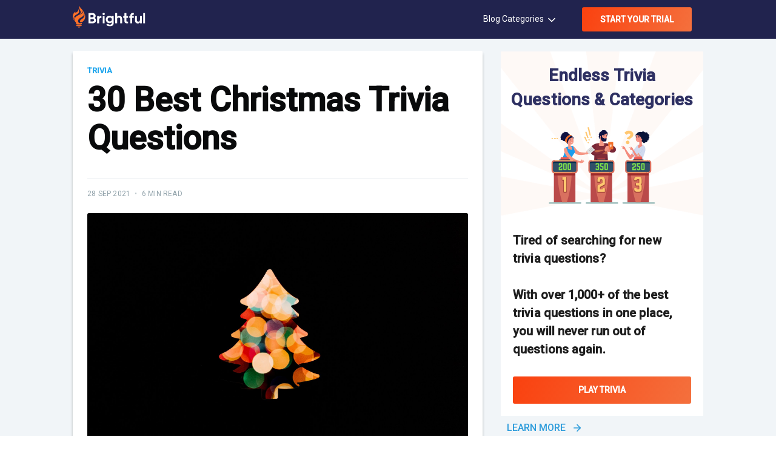

--- FILE ---
content_type: text/html; charset=utf-8
request_url: https://www.brightful.me/blog/30-best-trivia-questions-for-christmas/
body_size: 14400
content:
<!DOCTYPE html>
<html lang="en">
<head>

    <meta charset="utf-8" />
    <meta http-equiv="X-UA-Compatible" content="IE=edge" />

    <title>30 Best Christmas Trivia Questions</title>
    <meta name="HandheldFriendly" content="True" />
    <meta name="viewport" content="width=device-width, initial-scale=1.0" />
    <link rel="stylesheet" type="text/css" href="https://www.brightful.me/assets/built/screen.css?v=e14f0fa7e9" />

    <link rel="icon" href="https://www.brightful.me/content/images/size/w256h256/2020/07/icon_83.5@2x.png" type="image/png">
    <link rel="canonical" href="https://www.brightful.me/blog/30-best-trivia-questions-for-christmas/">
    <meta name="referrer" content="no-referrer-when-downgrade">
    
    <meta property="og:site_name" content="Connect in a more meaningful way">
    <meta property="og:type" content="article">
    <meta property="og:title" content="30 Best Christmas Trivia Questions">
    <meta property="og:description" content="‘Tis the season to be merry! Christmas time is here once more, and you may be
thinking of ideas for appropriate activities you can do with friends and family
this holiday season, especially remotely through Zoom. 


Nothing makes a great group game like a few rounds of a Trivia quiz.">
    <meta property="og:url" content="https://www.brightful.me/blog/30-best-trivia-questions-for-christmas/">
    <meta property="og:image" content="https://www.brightful.me/content/images/size/w1200/2021/09/kelly-sikkema-Qdm6FKZ7mv0-unsplash.jpg">
    <meta property="article:published_time" content="2021-09-28T03:43:57.000Z">
    <meta property="article:modified_time" content="2022-10-24T13:33:29.000Z">
    <meta property="article:tag" content="Trivia">
    <meta property="article:tag" content="Icebreaker Games">
    
    <meta name="twitter:card" content="summary_large_image">
    <meta name="twitter:title" content="30 Best Christmas Trivia Questions">
    <meta name="twitter:description" content="‘Tis the season to be merry! Christmas time is here once more, and you may be
thinking of ideas for appropriate activities you can do with friends and family
this holiday season, especially remotely through Zoom. 


Nothing makes a great group game like a few rounds of a Trivia quiz.">
    <meta name="twitter:url" content="https://www.brightful.me/blog/30-best-trivia-questions-for-christmas/">
    <meta name="twitter:image" content="https://www.brightful.me/content/images/size/w1200/2021/09/kelly-sikkema-Qdm6FKZ7mv0-unsplash.jpg">
    <meta name="twitter:label1" content="Written by">
    <meta name="twitter:data1" content="Adrian Ma">
    <meta name="twitter:label2" content="Filed under">
    <meta name="twitter:data2" content="Trivia, Icebreaker Games">
    <meta name="twitter:site" content="@brightfulhq">
    <meta property="og:image:width" content="1200">
    <meta property="og:image:height" content="800">
    
    <script type="application/ld+json">
{
    "@context": "https://schema.org",
    "@type": "Article",
    "publisher": {
        "@type": "Organization",
        "name": "Connect in a more meaningful way",
        "url": "https://www.brightful.me/",
        "logo": {
            "@type": "ImageObject",
            "url": "https://www.brightful.me/content/images/size/w256h256/2020/07/icon_83.5@2x.png",
            "width": 60,
            "height": 60
        }
    },
    "author": {
        "@type": "Person",
        "name": "Adrian Ma",
        "url": "https://www.brightful.me/404/",
        "sameAs": []
    },
    "headline": "30 Best Christmas Trivia Questions",
    "url": "https://www.brightful.me/blog/30-best-trivia-questions-for-christmas/",
    "datePublished": "2021-09-28T03:43:57.000Z",
    "dateModified": "2022-10-24T13:33:29.000Z",
    "image": {
        "@type": "ImageObject",
        "url": "https://www.brightful.me/content/images/size/w1200/2021/09/kelly-sikkema-Qdm6FKZ7mv0-unsplash.jpg",
        "width": 1200,
        "height": 800
    },
    "keywords": "Trivia, Icebreaker Games",
    "description": "‘Tis the season to be merry! Christmas time is here once more, and you may be\nthinking of ideas for appropriate activities you can do with friends and family\nthis holiday season, especially remotely through Zoom. \n\n\nNothing makes a great group game like a few rounds of a Trivia quiz. It is a\ngreat way to test your knowledge, and see if there are any hidden experts within\nthe group who might know one or more obscure facts.\n\n\nIf you are looking for a quick and easy way to play a Christmas Trivia g",
    "mainEntityOfPage": "https://www.brightful.me/blog/30-best-trivia-questions-for-christmas/"
}
    </script>

    <meta name="generator" content="Ghost 6.13">
    <link rel="alternate" type="application/rss+xml" title="Connect in a more meaningful way" href="https://www.brightful.me/blog/rss/">
    <script defer src="https://cdn.jsdelivr.net/ghost/portal@~2.56/umd/portal.min.js" data-i18n="true" data-ghost="https://www.brightful.me/" data-key="506ed75d49bc660befdedacbea" data-api="https://alvinhung.ghost.io/ghost/api/content/" data-locale="en" crossorigin="anonymous"></script><style id="gh-members-styles">.gh-post-upgrade-cta-content,
.gh-post-upgrade-cta {
    display: flex;
    flex-direction: column;
    align-items: center;
    font-family: -apple-system, BlinkMacSystemFont, 'Segoe UI', Roboto, Oxygen, Ubuntu, Cantarell, 'Open Sans', 'Helvetica Neue', sans-serif;
    text-align: center;
    width: 100%;
    color: #ffffff;
    font-size: 16px;
}

.gh-post-upgrade-cta-content {
    border-radius: 8px;
    padding: 40px 4vw;
}

.gh-post-upgrade-cta h2 {
    color: #ffffff;
    font-size: 28px;
    letter-spacing: -0.2px;
    margin: 0;
    padding: 0;
}

.gh-post-upgrade-cta p {
    margin: 20px 0 0;
    padding: 0;
}

.gh-post-upgrade-cta small {
    font-size: 16px;
    letter-spacing: -0.2px;
}

.gh-post-upgrade-cta a {
    color: #ffffff;
    cursor: pointer;
    font-weight: 500;
    box-shadow: none;
    text-decoration: underline;
}

.gh-post-upgrade-cta a:hover {
    color: #ffffff;
    opacity: 0.8;
    box-shadow: none;
    text-decoration: underline;
}

.gh-post-upgrade-cta a.gh-btn {
    display: block;
    background: #ffffff;
    text-decoration: none;
    margin: 28px 0 0;
    padding: 8px 18px;
    border-radius: 4px;
    font-size: 16px;
    font-weight: 600;
}

.gh-post-upgrade-cta a.gh-btn:hover {
    opacity: 0.92;
}</style>
    <script defer src="https://cdn.jsdelivr.net/ghost/sodo-search@~1.8/umd/sodo-search.min.js" data-key="506ed75d49bc660befdedacbea" data-styles="https://cdn.jsdelivr.net/ghost/sodo-search@~1.8/umd/main.css" data-sodo-search="https://alvinhung.ghost.io/" data-locale="en" crossorigin="anonymous"></script>
    
    <link href="https://www.brightful.me/webmentions/receive/" rel="webmention">
    <script defer src="/public/cards.min.js?v=e14f0fa7e9"></script>
    <link rel="stylesheet" type="text/css" href="/public/cards.min.css?v=e14f0fa7e9">
    <script defer src="/public/member-attribution.min.js?v=e14f0fa7e9"></script>
    <script defer src="/public/ghost-stats.min.js?v=e14f0fa7e9" data-stringify-payload="false" data-datasource="analytics_events" data-storage="localStorage" data-host="https://www.brightful.me/.ghost/analytics/api/v1/page_hit"  tb_site_uuid="c9c57e5e-6fef-464e-a31d-e457122c98fb" tb_post_uuid="dee3188c-386d-412f-957d-e5008dc48722" tb_post_type="post" tb_member_uuid="undefined" tb_member_status="undefined"></script><style>:root {--ghost-accent-color: #15171A;}</style>
    <!-- Google Tag Manager -->
<script>
  (function (w, d, s, l, i) {
    w[l] = w[l] || [];
    w[l].push({ "gtm.start": new Date().getTime(), event: "gtm.js" });
    var f = d.getElementsByTagName(s)[0],
      j = d.createElement(s),
      dl = l != "dataLayer" ? "&l=" + l : "";
    j.async = true;
    j.src = "https://www.googletagmanager.com/gtm.js?id=" + i + dl;
    f.parentNode.insertBefore(j, f);
  })(window, document, "script", "dataLayer", "GTM-PTQVHFL");
</script>
<!-- End Google Tag Manager -->

<!-- Amplitude script -->
<script type="text/javascript">
(function(e,t){var n=e.amplitude||{_q:[],_iq:{}};var r=t.createElement("script")
;r.type="text/javascript"
;r.integrity="sha384-xwN6OCSgIf1SF9jtD6pouaSwCvpobyV3lanBGQ1d33MwTxLarbQxUif0Slt0npCM"
;r.crossOrigin="anonymous";r.async=true
;r.src="https://cdn.amplitude.com/libs/amplitude-8.3.0-min.gz.js"
;r.onload=function(){if(!e.amplitude.runQueuedFunctions){
console.log("[Amplitude] Error: could not load SDK")}}
;var i=t.getElementsByTagName("script")[0];i.parentNode.insertBefore(r,i)
;function s(e,t){e.prototype[t]=function(){
this._q.push([t].concat(Array.prototype.slice.call(arguments,0)));return this}}
var o=function(){this._q=[];return this}
;var a=["add","append","clearAll","prepend","set","setOnce","unset","preInsert","postInsert","remove"]
;for(var c=0;c<a.length;c++){s(o,a[c])}n.Identify=o;var u=function(){this._q=[]
;return this}
;var l=["setProductId","setQuantity","setPrice","setRevenueType","setEventProperties"]
;for(var p=0;p<l.length;p++){s(u,l[p])}n.Revenue=u
;var d=["init","logEvent","logRevenue","setUserId","setUserProperties","setOptOut","setVersionName","setDomain","setDeviceId","enableTracking","setGlobalUserProperties","identify","clearUserProperties","setGroup","logRevenueV2","regenerateDeviceId","groupIdentify","onInit","logEventWithTimestamp","logEventWithGroups","setSessionId","resetSessionId"]
;function v(e){function t(t){e[t]=function(){
e._q.push([t].concat(Array.prototype.slice.call(arguments,0)))}}
for(var n=0;n<d.length;n++){t(d[n])}}v(n);n.getInstance=function(e){
e=(!e||e.length===0?"$default_instance":e).toLowerCase()
;if(!Object.prototype.hasOwnProperty.call(n._iq,e)){n._iq[e]={_q:[]};v(n._iq[e])
}return n._iq[e]};e.amplitude=n})(window,document);
</script>
<!-- End Amplitude script -->

<!-- Convertize script -->
<script src="//pixel.convertize.io/8154.js" charset="UTF-8"></script>
<!-- End Convertize script -->

	<script src="https://cdn.polyfill.io/v2/polyfill.min.js?features=es6,Array.prototype.includes,CustomEvent,Object.entries,Object.values,URL"></script>
    <script src="https://www.brightful.me/assets/home/js/app.js?v=e14f0fa7e9"></script>

    <script>
        initAmplitude();
        identifyAmplitude("setOnce", "creationDate", new Date(Date.now()).toISOString());
        identifyAmplitude("setOnce", "landingPage", location.pathname);
    </script>
</head>
<body class="post-template tag-trivia tag-icebreaker-games">

    <div class="site-wrapper">

        <head>
    <link rel="stylesheet" type="text/css" href="https://www.brightful.me/assets/random-question-generator/styles.css?v=e14f0fa7e9" />
    <link rel="stylesheet" type="text/css" href="https://www.brightful.me/assets/random-question-generator-2/styles.css?v=e14f0fa7e9" />
    <link rel="stylesheet" type="text/css" href="https://www.brightful.me/assets/random-noun-generator/styles.css?v=e14f0fa7e9" />
    <link rel="stylesheet" type="text/css" href="https://www.brightful.me/assets/random-trivia-generator/styles.css?v=e14f0fa7e9" />
    <link rel="stylesheet" type="text/css" href="https://www.brightful.me/assets/random-pictionary-christmas-generator/styles.css?v=e14f0fa7e9" />
    <link rel="stylesheet" type="text/css" href="https://www.brightful.me/assets/built/popup.css?v=e14f0fa7e9" />
    <link rel="stylesheet" href="https://cdn.plyr.io/3.6.7/plyr.css" />
</head>


<header class="site-header">
    <div class="outer site-nav-main brightful-dark-bg">
    <div class="inner">
        <nav class="site-nav">
        <div class="site-nav-left">
                <a class="site-nav-logo fix-logo" href="https://www.brightful.me"><img src="https://www.brightful.me/assets/home/img/logo-white.svg?v=e14f0fa7e9" alt="Connect in a more meaningful way" /></a>
        </div>
    <div class="site-nav-right">
            <ul class="site-nav-right-menu">
                <li class="blog-category"><a href="#">Blog Categories <svg xmlns="http://www.w3.org/2000/svg" width="24" height="24" viewBox="0 0 24 24" fill="none" stroke="currentColor" stroke-width="2" stroke-linecap="round" stroke-linejoin="round" class="feather feather-chevron-down"><polyline points="6 9 12 15 18 9"></polyline></svg></a>
                            <ul class="nav" role="menu">
            <li class="nav-latest-posts">
                <a href="https://www.brightful.me/blog/">Latest Posts</a>
            </li>
            <li class="nav-conversation-starters">
                <a href="https://www.brightful.me/tag/conversation-starters/">Conversation Starters</a>
            </li>
            <li class="nav-icebreaker-games">
                <a href="https://www.brightful.me/blog/best-icebreaker-games-for-team-building-activities/">Icebreaker Games</a>
            </li>
            <li class="nav-remote-work-tips">
                <a href="https://www.brightful.me/blog/all-you-ever-need-to-know-about-remote-work/">Remote Work Tips</a>
            </li>
            <li class="nav-self-care">
                <a href="https://www.brightful.me/blog/why-is-self-care-in-important-in-the-remote-workplace/">Self-care</a>
            </li>
    </ul>

                </li>
                        <li class="nav-start-your-trial"><a href="https://www.brightful.me/play/?source=blog" class="host-game">START YOUR TRIAL</a></li>

            </ul>
    </div>
</nav>    </div>
</div>
</header>

<script src="https://ajax.googleapis.com/ajax/libs/jquery/3.6.0/jquery.min.js"></script>
<script src="https://www.brightful.me/assets/random-question-generator/script.js?v=e14f0fa7e9"></script>
<script src="https://www.brightful.me/assets/random-question-generator-2/script.js?v=e14f0fa7e9"></script>
<script src="https://www.brightful.me/assets/random-noun-generator/script.js?v=e14f0fa7e9"></script>
<script src="https://www.brightful.me/assets/random-trivia-generator/script.js?v=e14f0fa7e9"></script>
<script src="https://www.brightful.me/assets/random-pictionary-christmas-generator/script.js?v=e14f0fa7e9"></script>
<script src="https://cdn.plyr.io/3.6.7/plyr.polyfilled.js"></script>

<main id="site-main" class="site-main outer post-main-wrapper">
    <div class="inner">
        <article class="post-full post tag-trivia tag-icebreaker-games "></article>
            <div class="post-wrapper">
                <div class="post-full-content-box post-full-inner-content">
                    <header class="post-full-header">
                        <section class="post-full-tags">
                            <a href="/tag/trivia/">Trivia</a>
                        </section>
                        <h1 class="post-full-title">30 Best Christmas Trivia Questions</h1>
                        <div class="post-full-byline">
                            <section class="post-full-byline-content">
                                <section class="post-full-byline-meta">
                                    <div class="byline-meta-content">
                                        <time class="byline-meta-date"
                                            datetime="2021-09-28">28 Sep 2021</time>
                                        <span class="byline-reading-time"><span class="bull">&bull;</span>
                                            6 min read</span>
                                    </div>
                                </section>
                            </section>
                        </div>
                    </header>
                    <figure class="post-full-image">
                        <img srcset="/content/images/size/w300/2021/09/kelly-sikkema-Qdm6FKZ7mv0-unsplash.jpg 300w,
                                    /content/images/size/w600/2021/09/kelly-sikkema-Qdm6FKZ7mv0-unsplash.jpg 600w,
                                    /content/images/size/w1000/2021/09/kelly-sikkema-Qdm6FKZ7mv0-unsplash.jpg 1000w,
                                    /content/images/size/w2000/2021/09/kelly-sikkema-Qdm6FKZ7mv0-unsplash.jpg 2000w" sizes="(max-width: 800px) 400px,
                                (max-width: 1170px) 1170px,
                                    2000px" src="/content/images/size/w2000/2021/09/kelly-sikkema-Qdm6FKZ7mv0-unsplash.jpg" alt="30 Best Christmas Trivia Questions" />
                    </figure>
                    <section class="post-full-content control-full-w-image">
                        <div class="post-content">
                            <p>‘Tis the season to be merry! Christmas time is here once more, and you may be thinking of ideas for appropriate activities you can do with friends and family this holiday season, especially remotely through Zoom. <br></p><p>Nothing makes a great group game like a few rounds of a Trivia quiz. It is a great way to test your knowledge, and see if there are any hidden experts within the group who might know one or more obscure facts.<br></p><p>If you are looking for a quick and easy way to play a Christmas Trivia game remotely,  try <a href="https://now.brightful.me/trivia?ref=brightful.me">Trivia</a> on Brightful. All you need to do to set up a new game is to log into your account on <a href="https://www.brightful.me/">Brightful</a>, launch a game room, and share the link to it with everyone you want to play with. Best of all, with over 1,000 <a href="https://www.brightful.me/blog/general-trivia-questions/">trivia questions</a> available, you never have to worry about running out of questions; the game can keep going as long as you need to!</p><figure class="kg-card kg-image-card"><a href="https://now.brightful.me/trivia?ref=brightful.me"><img src="https://www.brightful.me/content/images/2021/09/Travia-1.png" class="kg-image" alt loading="lazy" width="1024" height="768" srcset="https://www.brightful.me/content/images/size/w600/2021/09/Travia-1.png 600w, https://www.brightful.me/content/images/size/w1000/2021/09/Travia-1.png 1000w, https://www.brightful.me/content/images/2021/09/Travia-1.png 1024w" sizes="(min-width: 720px) 720px"></a></figure><p>Trivia is just one of many games available for your colleagues, family, and friends to play through Brightful. From <a href="https://www.brightful.me/blog/30-christmas-words-for-charades/">Charades</a> to Werewolf and <a href="https://www.brightful.me/blog/30-christmas-words-for-taboo/">Describe It</a>, there is a game for every occasion! To really get into the Christmas spirit, thanks to Brightful’s custom games feature, you can even find some Christmas-themed versions of Brightful’s games available to play!</p><p>Even when it's not Christmas, you can also find plenty of custom Trivia games on Brightful to celebrate at any time of the year: whether it be the spooky season at <a href="https://www.brightful.me/blog/halloween-trivia-questions/">Halloween</a>, or reuniting with loved ones at <a href="https://www.brightful.me/blog/30-great-thanksgiving-trivia-questions/">Thanksgiving</a>. </p><h3 id="printable-christmas-trivia-questions">Printable Christmas <a href="https://www.brightful.me/blog/general-trivia-questions/">Trivia Questions</a></h3><p>If you want to have a list of questions handy to test everyone's knowledge of Christmas history, culture, and songs, we have just what you need here! We have a printable list of Christmas Trivia questions and answers you can have with you for your next Christmas party with friends or family. </p><p>Best of all - this printable Christmas list containing all sorts of appropriate Christmas Trivia questions is completely free and accessible at any time! Feel free to download it and save a copy! </p>
        <div class="kg-card kg-file-card kg-file-card-medium">
            <a class="kg-file-card-container" href="https://www.brightful.me/content/files/2022/10/Brightful---Printable-List-of-Christmas-Trivia-Questions-3.pdf" title="Download" download>
                <div class="kg-file-card-contents">
                    <div class="kg-file-card-title">Brightful Printable List of Christmas Trivia Questions</div>
                    
                    <div class="kg-file-card-metadata">
                        <div class="kg-file-card-filename">Brightful - Printable List of Christmas Trivia Questions.pdf</div>
                        <div class="kg-file-card-filesize">54 KB</div>
                    </div>
                </div>
                <div class="kg-file-card-icon">
                    <svg xmlns="http://www.w3.org/2000/svg" viewBox="0 0 24 24"><defs><style>.a{fill:none;stroke:currentColor;stroke-linecap:round;stroke-linejoin:round;stroke-width:1.5px;}</style></defs><title>download-circle</title><polyline class="a" points="8.25 14.25 12 18 15.75 14.25"/><line class="a" x1="12" y1="6.75" x2="12" y2="18"/><circle class="a" cx="12" cy="12" r="11.25"/></svg>
                </div>
            </a>
        </div>
        <p></p><p><strong>Question:</strong> What did the other reindeer not let Rudolph do because of his shiny red nose?</p><p>Answer: Join in any reindeer games<br></p><p><strong>Question:</strong> How many ghosts show up in A Christmas Carol?</p><p>Answer: Four<br></p><p><strong>Question:</strong> Where was baby Jesus born?</p><p>Answer: In Bethlehem<br></p><p><strong>Question: </strong>The movie Miracle on 34th Street is based on a real-life department store. What is it?</p><p>Answer: Macy’s<br></p><p><strong>Question:</strong> What are the two other most popular names for Santa Claus?</p><p>Answer: Kris Kringle and Saint Nick<br></p><p><strong>Question:</strong> Elvis isn’t going to have a white Christmas he’s going to have a….</p><p>Answer: Blue Christmas<br></p><p><strong>Question: </strong>What do people traditionally put on top of a Christmas tree?</p><p>Answer: An angel<br></p><p><strong>Question</strong>: In Home Alone, where are the McCallisters going on vacation when they leave Kevin behind?</p><p>Answer: Paris<br></p><p><strong>Question:</strong> In the classic Christmas movie, How The Grinch Stole Christmas, the Grinch was described with three words. What are they?</p><p>Answer: Stink, stank, stunk<br></p><p><strong>Question: </strong>In which modern-day country was St. Nicholas born in?</p><p>Answer: Turkey (originally Patara, a city in the ancient district of Lycia, in Asia Minor)<br></p><p><strong>Question: </strong>In the movie, It’s A Wonderful Life, what happened every time a bell rang?</p><p>Answer: An angel got his wings<br><br></p><p><strong>Question:</strong> What words follow “Silent Night” in the song?</p><p>Answer: Holy night<br></p><p><strong>Question: </strong>Which Hollywood actor played six different roles in The Polar Express?</p><p>Answer: Tom Hanks<br></p><p><strong>Question</strong>: In Charles Dickens’ A Christmas Carol, what was the first name of Scrooge?</p><p>Answer: Ebenezer<br></p><p><strong>Question</strong>: Which country did eggnog come from?</p><p>Answer: England<br></p><p><strong>Question: </strong>Which real-life person is Santa Claus based on?</p><p>Answer: The Christian bishop St. Nicholas<br></p><p><strong>Question:</strong> What did Frosty The Snowman do when a magic hat was placed on his head?</p><p>Answer: He began to dance around<br><br></p><p><strong>Question: </strong>What is Ralphie’s little brother’s name in the movie A Christmas Story?</p><p>Answer: Randy<br></p><p><strong>Question:</strong> Which Christmas song contains the lyric “Everyone dancing merrily in the new old-fashioned way?”</p><p>Answer: “Rocking Around The Christmas Tree”<br></p><p><strong>Question</strong>: What are you supposed to do when you find yourself under the mistletoe?</p><p>Answer: Kiss<br></p><p><strong>Question:</strong> Which one of Santa’s reindeer has the same name as another holiday mascot?</p><p>Answer: Cupid<br></p><p><strong>Question: </strong>Which country started the tradition of putting up a Christmas tree?</p><p>Answer: Germany<br></p><p><strong>Question: </strong>In the song “Winter Wonderland,” what do we call the snowman?</p><p>Answer: Parson Brown<br></p><p>Question: In the movie Elf, what was the first rule of The Code of Elves?</p><p>Answer: Treat every day like Christmas<br></p><p><strong>Question:</strong> What’s the name of the main villain in The Nightmare Before Christmas?</p><p>Answer: Oogie Boogie<br></p><p><strong>Question: </strong>According to the song, what did my true love give to me on the eighth day of Christmas?</p><p>Answer: Eight maids a milking<br><br></p><p><strong>Question: </strong>What was the highest-grossing Christmas movie of all time?</p><p>Answer: Home Alone<br></p><p><strong>Question: </strong>Whose eyes are all aglow in “The Christmas Song?”</p><p>Answer: Tiny tots<br></p><p><strong>Question: </strong>What was the real name of the character Tim Allen plays in The Santa Clause?</p><p>Answer: Scott Calvin<br></p><p><strong>Question: </strong>How many gifts in total were given in “The Twelve Days of Christmas” song?</p><p>Answer: 364<br></p><p><strong>Question:</strong> Which fairy tale was the first gingerbread houses inspired by?</p><p>Answer: Hansel and Gretel<br></p><p><strong>Question:</strong> In the movie A Christmas Story, what was the name of the neighbors whose dog ate the Christmas turkey?</p><p>Answer: The Bumpuses<br><br></p><p><strong>Question: </strong>How do you say “Merry Christmas” in Spanish?</p><p>Answer: Feliz Navidad<br></p><p><strong>Question:</strong> Where did the word and idea “Christmukkah” come from?</p><p>Answer: The O.C.<br></p><p><strong>Question</strong>: What is the name of the last ghost that visits Scrooge in A Christmas Carol?</p><p>Answer: The Ghost of Christmas Yet To Come<br></p><p><strong>Question: </strong>Visions of which food danced in children’s heads as they slept in the poem “‘Twas The Night Before Christmas?”</p><p>Answer: Sugarplums<br></p><p><strong>Question:</strong> What gift did the Little Drummer Boy give to the newborn Christ?</p><p>Answer: He played a song for him on his drums<br></p><p><strong>Question:</strong> What is the best-selling Christmas song ever?</p><p>Answer: “White Christmas” by Bing Crosby<br></p><p><strong>Question</strong>: Who wrote, “Christmas doesn’t come from a store, maybe Christmas perhaps means a little bit more?”</p><p>Answer: Dr. Seuss<br></p><p><strong>Question:</strong> Three of Santa’s reindeer’s names begin with the letter “D.” What are those names?</p><p>Answer: Dancer, Dasher, and Donner<br></p><p><strong>Question: </strong>What was Frosty the Snowman’s nose made out?</p><p>Answer: A button<br></p><p><strong>Question:</strong> What is the name of George Bailey’s guardian angel in It’s A Wonderful Life?</p><p>Answer: Clarence Odbody<br></p><p><strong>Question:</strong> In the 1964 movie Rudolph the Red-Nosed Reindeer, what was the name of Rudolph’s elf friend?</p><p>Answer: Hermey<br></p><p><strong>Question: </strong>What popular Christmas song was actually written for Thanksgiving?</p><p>Answer: “Jingle Bells”<br></p><p><strong>Question: </strong>What was the first company that used Santa Claus in advertising?</p><p>Answer: Coca-Cola<br></p><p><strong>Question: </strong>In “The Christmas Song,” who did the narrator see kissing Santa Claus under the mistletoe?</p><p>Answer: Mommy<br></p><p><strong>Question: </strong>In the movie Elf, how does Buddy get to the North Pole?</p><p>Answer: He hides in Santa’s sack<br></p><p><strong>Question: </strong>Where did there arise such a clatter?</p><p>Answer: On the lawn<br></p><p><strong>Question:</strong> What are Christmas trees also called?</p><p>Answer: Yule-Tree<br></p><p><strong>Question: </strong>In ‘A Christmas Story’, why was Ralphie Parker told he couldn’t get his dream Christmas present?</p><p>Answer: He would shoot his eye out <br></p><p><strong>Question: </strong>Why were the Kranks trying to skip Christmas? (Christmas with the Kranks)</p><p>Answer: To go on a cruise <br></p><p><strong>Question: </strong>In Home Alone and Home Alone 2, who were Kevin’s nemeses?</p><p>Answer: The ‘Wet Bandits’<br><br></p><p><strong>Question: </strong>Upon singing this Christmas song, Michael Buble’s family recognised his talent for singing and music. What song was it?</p><p>Answer: White Christmas <br></p><p><strong>Question: </strong>What year was Tony Bennett’s first Christmas album released?</p><p>Answer: 1968<br></p><p><strong>Question: </strong>What happened to the Grinch that caused him to not want to steal Christmas?</p><p>Answer: His heart grew three sizes <br></p><p><strong>Question: “</strong>Every time a bell rings, an angel gets his _____<strong>.”</strong></p><p>Answer: Wings <br></p><p><strong>Question: </strong>In Austria and other countries, what are children warned</p><p>Answer: Krampus <br></p><p><strong>Question: </strong>What lists does Santa Claus check first?</p><p>Answer: Naughty or Nice list<br></p><p><strong>Question: </strong>True or False: Jingle Bells was originally written for Thanksgiving.</p><p>Answer: True <br></p><p><strong>Question: </strong>What colours make up a holiday candy cane?</p><p>Answer: Red and White <br></p><p><strong>Question: </strong>What gifts did the three wise men give to Jesus and his family?</p><p>Answer:  Mirth, gold, and frankincense. <br></p><p><strong>Question: </strong>When does Russia celebrate Christmas?</p><p>Answer: January 7<br></p><p><strong>Question: </strong>True or False: Boston once banned any celebration of Christmas</p><p>Answer: True <br></p><p><strong>Question: </strong>What song do all the kids sing at the end of ‘A Charlie Brown Christmas’?</p><p>Answer: Hark! The Herald Angels Sing</p><p><br></p>
                        </div>
                    </section>
                </div>
                <div class="post-sidebar-content sidebar">
    <div class="post-sidebar-inner">

        <div class="sidebar-post-card">
            <div class="sidebar-top" style="background-image:url('https://www.brightful.me/assets/img/sidebar/vector.png?v=e14f0fa7e9');">
                <h3 class="s-post-heading">
                    Endless Trivia Questions &amp; Categories
                </h3>
                <div class="s-card-image">
                    <img src="https://www.brightful.me/assets/img/sidebar/trivia.png?v=e14f0fa7e9" alt="image">
                </div>
            </div>
            <div class="sidebar-bottom">
                <p class="s-text">
                    Tired of searching for new trivia questions?
                </p>
                <p class="s-text">
                    With over 1,000+ of the best trivia questions in one place, you will never run out of questions again.
                </p>
                <a href="https://landing.brightful.me/trivia?source=blog-sidebar-trivia" class="read-more">PLAY TRIVIA</a>
            </div>
        </div>


        <div class="single-sidebar-posts sidebar-trusted-by-teams-worldwide">
            <h5 class="sidebar-heading">
                How it works
            </h5>
            <div class="wrapper">
                <ul class="StepProgress">
                    <li class="StepProgress-item">Sign up in seconds, then pick a game to host.</li>
                    <li class="StepProgress-item">Gather everyone into your virtual conference using your existing meeting tool (eg. Zoom or Skype).
                    </li>
                    <li class="StepProgress-item">Share the invitation with your team and you’re good to go. Enjoy the game!</li>
                </ul>
            </div>
        </div>
		

        <div class="btn-learn-more">
            <a href="https://www.brightful.me/play/?source=blog" target="_blank" class="continue-reading">
                <span>Learn more</span>
                <svg xmlns="http://www.w3.org/2000/svg" width="24" height="24" viewBox="0 0 24 24" fill="none" stroke="currentColor" stroke-width="2" stroke-linecap="round" stroke-linejoin="round" class="feather feather-arrow-right"><line x1="5" y1="12" x2="19" y2="12"></line><polyline points="12 5 19 12 12 19"></polyline></svg>            </a>
        </div>
    </div>
</div>            </div>
        </article>
    </div>
</main>

<div class="connection-section outer">
    <div class="inner">
        <div class="footer-top-section">
            <div class="inner">
                <div class="discussion-wrapper">
                    <div class="discussion-image">
                        <img src="https://www.brightful.me/assets/home/img/discussion.png?v=e14f0fa7e9" alt="discussion image">
                    </div>
                    <div class="discussion-content">
                        <h3 class="discussion-heading">Connect in a more meaningful way</h3>
                        <p class="discussion-text">Virtual meetings can get impersonal and tedious. Brightful&#x27;s games transform your meetings into a fun and joyful experience. Connect deeply with your team, community and loved ones.</p>
                        <a class="btn-orange-primary" href="https://www.brightful.me/play/?source=blog">START YOUR TRIAL</a>
                    </div>
                </div>
            </div>
        </div>
    </div>
</div>

<div id="trivia-popup" class="popup-section" style="background-image:url(https://www.brightful.me/assets/img/hero/popup-bg.png?v=e14f0fa7e9);">
    <div class="popup-close-option" onclick="popupClose()">
        <img src="https://www.brightful.me/assets/img/hero/close-option.png?v=e14f0fa7e9" alt="icon">
    </div>
    <div class="popup-wrap shape-parent">
        <div class="shape-line">
           <img src="https://www.brightful.me/assets/img/hero/line-shape.png?v=e14f0fa7e9" alt="" class="shape-line-one">
           <img src="https://www.brightful.me/assets/img/hero/line-shape.png?v=e14f0fa7e9" alt="" class="shape-line-two">
        </div>
        <div class="popup-wrapper">
            <div class="try-wrap">
                <span>try</span>
                <img src="https://www.brightful.me/assets/img/hero/try-bg.png?v=e14f0fa7e9" alt="bg image">
            </div>
            <div class="popup-content-wraper">
                <h3>Give Brightful’s Trivia a go!</h3>
                <div class="popup-trivia-qus-wrap">
                    <h5>When Avengers: Endgame passed Titanic in total box-office, what Titanic director sent Kevin Feige a congratulatory message?</h5>
                    <ul class="popup-ans-list">
                        <li>
                            <button>James Cameron</button>
                        </li>
                        <li>
                            <button>Steven Spielberg</button>
                        </li>
                        <li>
                            <button>Martin Scorsese</button>
                        </li>
                        <li>
                            <button>Leonardo DiCaprio</button>
                        </li>
                    </ul>
                </div>
            </div>
        </div> 
    </div>
    <div class="congrass-option popup-wrap">
        <div class="shape-line">
           <img src="https://www.brightful.me/assets/img/hero/line-shape.png?v=e14f0fa7e9" alt="" class="shape-line-one">
           <img src="https://www.brightful.me/assets/img/hero/line-shape.png?v=e14f0fa7e9" alt="" class="shape-line-two">
           </div>
        <div class="congrass-content">
            <img src="https://www.brightful.me/assets/img/hero/answer.png?v=e14f0fa7e9" alt="">
            <div class="ans-options">
                <p>The correct answer is</p>
                <h5>James Cameron</h5>
            </div> 
        </div>
        <div class="congrass-ftr" style="background-image:url(https://www.brightful.me/assets/img/hero/congress-ftr.png?v=e14f0fa7e9)">
            <h3>Endless Trivia Questions</h3>
            <p>With 1000+ of the best trivia questions categorized in one place, you will never run out of questions again.</p>
            <a href="https://now.brightful.me/trivia" class="btn-orange-primary" onclick="popupClicked()">Try for FREE</a>
        </div>
    </div>
    <div class="popup-shape">
        <img class="popup-ftr-bg" src="https://www.brightful.me/assets/img/hero/popup-ftr-frame.png?v=e14f0fa7e9" alt="">
        <img class="popup-ftr-man" src="https://www.brightful.me/assets/img/hero/popup-preson.png?v=e14f0fa7e9" alt="">
    </div>
</div>

<div id="wyr-popup" class="popup-section" style="background-image:url(https://www.brightful.me/assets/img/hero/popup-bg.png?v=e14f0fa7e9);">
    <div class="popup-close-option" onclick="popupClose()">
        <img src="https://www.brightful.me/assets/img/hero/close-option.png?v=e14f0fa7e9" alt="icon">
    </div>
    <div class="popup-wrap shape-parent reather-step-one">
       <div class="popup-wrapper">
            <div class="try-wrap">
                <span>try</span>
                <img src="https://www.brightful.me/assets/img/hero/try-bg.png?v=e14f0fa7e9" alt="bg image">
            </div>
            <div class="popup-content-wraper raither-content">
                <h3>Give Brightful a go!</h3>
                <div class="raither-img">
                    <img src="https://www.brightful.me/assets/img/hero/reather-img.png?v=e14f0fa7e9" alt="">
                </div>
                <div class="popup-wyr-qus-wrap">
                    <h5>Would you rather be</h5>
                    <ul class="raither-popup-ans-list">
                        <li class="raither-option-one">
                            <button>Lebron James / Simone Biles</button>
                        </li>
                        <li class="raither-option-two">
                            <button>Beyonce / Ed Sheeran</button>
                        </li>
                    </ul>
                </div>
            </div>
        </div> 
    </div>
    <div class="list-option-one popup-wrap reather-step-two">
        <div class="reather-content">
            <h3>Would you rather be</h3>
            <div class="reather-ans-wrap">
                <div class="reather-ans-vs">
                    <span>VS</span>
                </div>
                <div class="reather-ans-right">
                    <div class="reather-ans-single sky-bg">
                        <p>Lebron James / Simone Biles</p>
                        <h5>1</h5>
                        <div class="reather-ans-overlay">
                            <p>Other players: 63%</p>
                        </div>
                    </div>
                    <div class="pro-status">
                        <p>You</p>
                    </div>
                </div>
                <div class="reather-ans-single paste-bg">
                    <p>Beyonce / Ed Sheeran</p>
                    <h5>0</h5>
                    <div class="reather-ans-overlay">
                        <p>Other players: 37%</p>
                    </div>
                </div>
            </div>
        </div>
        <div class="congrass-ftr reather-ftr" style="background-image:url(https://www.brightful.me/assets/img/hero/congress-ftr.png?v=e14f0fa7e9)">
            <h3>Would You Rather Questions</h3>
            <p>Find 1000+ of the quirkiest, funniest, and most interesting Would You Rather questions all in one place.</p>
            <a href="https://now.brightful.me/would-you-rather" class="btn-orange-primary">Try for FREE</a>
        </div>
    </div>
    <div class="list-option-one popup-wrap reather-step-three">
        <div class="reather-content">
            <h3>Would you rather be</h3>
            <div class="reather-ans-wrap">
                <div class="reather-ans-vs">
                    <span>VS</span>
                </div>
                <div class="reather-ans-single sky-bg">
                    <p>Lebron James / Simone Biles</p>
                    <h5>0</h5>
                    <div class="reather-ans-overlay">
                        <p>Other players: 63%</p>
                    </div>
                </div>
                <div class="reather-ans-right">
                    <div class="reather-ans-single paste-bg">
                        <p>Beyonce / Ed Sheeran</p>
                        <h5>1</h5>
                        <div class="reather-ans-overlay">
                            <p>Other players: 37%</p>
                        </div>
                    </div>
                    <div class="pro-status">
                        <p>You</p>
                    </div>
                </div>
                
            </div>
        </div>
        <div class="congrass-ftr reather-ftr" style="background-image:url(https://www.brightful.me/assets/img/hero/congress-ftr.png?v=e14f0fa7e9)">
            <h3>Would You Rather Questions</h3>
            <p>Find 1000+ of the quirkiest, funniest, and most interesting Would You Rather questions all in one place.</p>
            <a href="https://now.brightful.me/would-you-rather" class="btn-orange-primary" onclick="popupClicked()">Try for FREE</a>
        </div>
    </div>
    <div class="popup-shape">
        <img class="popup-ftr-bg" src="https://www.brightful.me/assets/img/hero/popup-ftr-frame.png?v=e14f0fa7e9" alt="">
        <img class="popup-ftr-man" src="https://www.brightful.me/assets/img/hero/popup-preson.png?v=e14f0fa7e9" alt="">
    </div> 
</div>

<aside class="read-next outer brightful-dark-bg">
    <div class="inner">
        <div class="read-next-feed">
            <article class="read-next-card">
                <header class="read-next-card-header">
                    <h3><span>More in</span> <a href="/tag/trivia/">Trivia</a></h3>
                </header>
                <div class="read-next-card-content">
                    <ul>
                        <li>
                            <h4><a href="/blog/general-trivia-questions/">1000 Trivia Questions and Answers - Summer 2023</a></h4>
                            <div class="read-next-card-meta">
                                <p><time datetime="2022-05-08">8 May 2022</time> –
                                    55 min read</p>
                            </div>
                        </li>
                        <li>
                            <h4><a href="/blog/30-great-thanksgiving-trivia-questions/">30 Great Thanksgiving Trivia Questions</a></h4>
                            <div class="read-next-card-meta">
                                <p><time datetime="2021-09-28">28 Sep 2021</time> –
                                    3 min read</p>
                            </div>
                        </li>
                        <li>
                            <h4><a href="/blog/thanksgiving-office-party-ideas-perfect-for-remote-work/">5 Great Thanksgiving Office Party Ideas (Perfect for Remote work)</a></h4>
                            <div class="read-next-card-meta">
                                <p><time datetime="2021-07-07">7 Jul 2021</time> –
                                    3 min read</p>
                            </div>
                        </li>
                    </ul>
                </div>
                <footer class="read-next-card-footer">
                    <a href="/tag/trivia/">See all 18 posts
                        →</a>
                </footer>
            </article>

                <article class="post-card post ">

    <a class="post-card-image-link" href="/blog/30-great-thanksgiving-trivia-questions/">
        <img class="post-card-image"
            srcset="/content/images/size/w300/2021/09/pro-church-media-ZBlGrPvGiHg-unsplash.jpg 300w,
                    /content/images/size/w600/2021/09/pro-church-media-ZBlGrPvGiHg-unsplash.jpg 600w,
                    /content/images/size/w1000/2021/09/pro-church-media-ZBlGrPvGiHg-unsplash.jpg 1000w,
                    /content/images/size/w2000/2021/09/pro-church-media-ZBlGrPvGiHg-unsplash.jpg 2000w"
            sizes="(max-width: 1000px) 400px, 700px"
            loading="lazy"
            src="/content/images/size/w600/2021/09/pro-church-media-ZBlGrPvGiHg-unsplash.jpg"
            alt="30 Great Thanksgiving Trivia Questions"
        />
    </a>

    <div class="post-card-content">

        <a class="post-card-content-link" href="/blog/30-great-thanksgiving-trivia-questions/">

            <header class="post-card-header">
                <h2 class="post-card-title">30 Great Thanksgiving Trivia Questions</h2>
            </header>

            <section class="post-card-excerpt">
                    <p>Thanksgiving is a celebration of giving thanks for what the year has brought all
of us, catching up with family, and indulging in a little bit of pumpkin spice. 


This</p>
            </section>

        </a>

        <footer class="post-card-meta">
            <div class="post-card-byline-content">
                <span class="post-card-byline-date"><time datetime="2021-09-28">28 Sep 2021</time> <span class="bull">&bull;</span> 3 min read</span>
            </div>
        </footer>

    </div>

</article>

            
                <article class="post-card post ">

    <a class="post-card-image-link" href="/blog/30-christmas-words-for-charades/">
        <img class="post-card-image"
            srcset="/content/images/size/w300/2021/09/sincerely-media--JBu1u-JcjQ-unsplash.jpg 300w,
                    /content/images/size/w600/2021/09/sincerely-media--JBu1u-JcjQ-unsplash.jpg 600w,
                    /content/images/size/w1000/2021/09/sincerely-media--JBu1u-JcjQ-unsplash.jpg 1000w,
                    /content/images/size/w2000/2021/09/sincerely-media--JBu1u-JcjQ-unsplash.jpg 2000w"
            sizes="(max-width: 1000px) 400px, 700px"
            loading="lazy"
            src="/content/images/size/w600/2021/09/sincerely-media--JBu1u-JcjQ-unsplash.jpg"
            alt="30 Christmas Words for Charades"
        />
    </a>

    <div class="post-card-content">

        <a class="post-card-content-link" href="/blog/30-christmas-words-for-charades/">

            <header class="post-card-header">
                <h2 class="post-card-title">30 Christmas Words for Charades</h2>
            </header>

            <section class="post-card-excerpt">
                    <p>Christmas time is here! With it, along with figuring out what will make the
perfect gift ideas or stocking stuffers, comes planning for the annual office
Christmas party. 


While traditional</p>
            </section>

        </a>

        <footer class="post-card-meta">
            <div class="post-card-byline-content">
                <span class="post-card-byline-date"><time datetime="2021-09-28">28 Sep 2021</time> <span class="bull">&bull;</span> 1 min read</span>
            </div>
        </footer>

    </div>

</article>
        </div>
    </div>
</aside>
<script>
    initAmplitude();
    amplitudeEvent("visitedBlog", {
        title: `30 Best Christmas Trivia Questions`,
        eventTime: new Date(Date.now()).toISOString(),
        url: location.pathname,
    });
</script>
<script>
    document.addEventListener("copy", (event) => {
        let tagline = '\n\n';
        if (`Trivia` === 'Remote Work Tips') {
            tagline += 'For more team building activities, visit https://Brightful.me';
        } else {
            switch (`Icebreaker Games`) {
                case 'Trivia': {
                    tagline += 'Visit https://Brightful.me for more fun trivia!';
                    break;
                }
                case 'Questions': {
                    tagline += 'Visit https://Brightful.me for the best conversation questions.';
                    break;
                }
                case 'Would You Rather': {
                    tagline += 'For more funny and interesting Would You Rather questions, visit https://Brightful.me';
                    break;
                }
                case 'Games': {
                    tagline += 'Visit https://Brightful.me for more fun and exciting games.';
                    break;
                }
                case 'Draw': {
                    tagline += 'Visit https://Brightful.me to find more fun things to draw!';
                    break;
                }
            }
        }
        amplitudeEvent("copiedTextInBlog", {
            payload: `${document.getSelection()}`,
            url: location.pathname,
            eventTime: new Date(Date.now()).toISOString(),
        });
        event.clipboardData.setData("text", document.getSelection() + tagline);
        event.preventDefault();
    });
</script>
<script>
    let isTriviaBlog = false;
    let isWYRBlog = false;
    function popupClicked() {
        amplitudeEvent("popupClicked", {
            url: location.pathname,
            tag: isTriviaBlog ? 'Trivia' : 'Would You Rather',
            eventTime: new Date(Date.now()).toISOString(),
        });
    }
    function popupClose() {
        if (isTriviaBlog) $('#trivia-popup').fadeOut();
        if (isWYRBlog) $('#wyr-popup').fadeOut();
        if (typeof(Storage) !== 'undefined') {
            var attempts = localStorage.getItem("popup-count");
            localStorage.setItem("popup-count", ++attempts);
        } else {
            localStorage.setItem('popup-count', 1);
        }
        $('#trivia-popup').remove();
        $('#wyr-popup').remove();
    }
    $(document).ready(function () {
        const allTags = [];
        const tag1 = `Trivia`;
        const tag2 = `Icebreaker Games`;
        const tag3 = ``;
        const tag4 = ``;
        const questionAudio = new Audio("https://www.brightful.me/assets/play/audio/QuestionsAppear.mp3?v=e14f0fa7e9");
        if (tag1 != '') allTags.push(tag1);
        if (tag2 != '') allTags.push(tag2);
        if (tag3 != '') allTags.push(tag3);
        if (tag4 != '') allTags.push(tag4);
        isTriviaBlog = tag1 === 'Trivia' || tag2 === 'Trivia' || tag3 === 'Trivia' || tag4 === 'Trivia';
        isWYRBlog = tag1 === 'Would You Rather' || tag2 === 'Would You Rather' || tag3 === 'Would You Rather' || tag4 === 'Would You Rather';
        if (isTriviaBlog || isWYRBlog) {
            let attempts = localStorage.getItem("popup-count");
            setTimeout(function() { 
                if (isTriviaBlog) {
                    $('#trivia-popup').fadeIn();
                    questionAudio.play();
                }
                if (isWYRBlog) {
                    $('#wyr-popup').fadeIn();
                    questionAudio.play();
                }
                if (attempts < 2) {
                    amplitudeEvent("popupDisplayed", {
                        url: location.pathname,
                        tag: allTags.join(', '),
                        eventTime: new Date(Date.now()).toISOString(),
                    });
                }
            }, 30000);
            if (attempts > 1) {
                $('#trivia-popup').remove();
                $('#wyr-popup').remove();
            }
            $("html").bind("mouseleave", function () {
                setTimeout(function() {
                    if (isTriviaBlog) {
                        $('#trivia-popup').fadeIn();
                        questionAudio.play();
                    }
                    if (isWYRBlog) {
                        $('#wyr-popup').fadeIn();
                        questionAudio.play();
                    }
                    amplitudeEvent("popupDisplayed", {
                        url: location.pathname,
                        tag: allTags.join(', '),
                        eventTime: new Date(Date.now()).toISOString(),
                    });
                }, 300); 
                $("html").unbind("mouseleave");
            });
        }
        // Trivia popup scripts
        if (isTriviaBlog) {
            let btnOptions = $('.popup-ans-list li button');
            let correctResult = 'James Cameron';
            let correctOption;
            btnOptions.each(function() {
                let $this = $(this); 
                let thisVal = $this.text();
                if (correctResult === thisVal){
                    correctOption = $this.parent().index(); 
                }
            });
            btnOptions.click(function() {
                let $this = $(this); 
                let thisVal = $this.text();
                setTimeout(function(e) {
                    if (correctResult === thisVal){
                        $this.parent().addClass('correct');
                    } else {
                        $this.parent().addClass('wrong');
                        btnOptions.parent().eq(correctOption).addClass('correct');
                    }
                }, 1000);
                setTimeout(function() {
                    $('.popup-wrap').addClass('hide');
                    $('.congrass-option').addClass('show');
                },2000);
            });
        }
        // WYR popup scripts
        if (isWYRBlog) {
            setTimeout(function(){
                $('.raither-option-one').click(function() {
                    $('.reather-step-one, .reather-step-three').addClass('none');
                    $('.reather-step-two').addClass('show');
                });
            }, 1000);
            setTimeout(function(){
                $('.raither-option-two').click(function() {
                    $('.reather-step-one, .reather-step-two').addClass('none');
                    $('.reather-step-three').addClass('show');
                });
            }, 1000);
        }
    });
</script>
<script>
    const players = Array.from(
        document.querySelectorAll('.plyr__video-embed')).map(p => new Plyr(p, {})
    );
</script>



        <footer class="site-footer outer brightful-bg">
            <div class="site-footer-content inner">
                <section class="copyright"><a href="https://www.brightful.me">Connect in a more meaningful way</a> &copy; 2026</section>
                <nav class="site-footer-nav">
                    <a href="https://www.brightful.me/blog/">Latest Posts</a>
                    
                    <a href="https://x.com/brightfulhq" target="_blank" rel="noopener">Twitter</a>
                </nav>
            </div>
        </footer>

    </div>

    <div class="subscribe-success-message">
        <a class="subscribe-close" href="javascript:;"></a>
        You've successfully subscribed to Connect in a more meaningful way!
    </div>

    <div id="subscribe" class="subscribe-overlay">
        <a class="subscribe-close-overlay" href="#"></a>
        <a class="subscribe-close-button" href="#"></a>
        <div class="subscribe-overlay-content">
            <div class="subscribe-form">
                <h1 class="subscribe-overlay-title">Subscribe to Connect in a more meaningful way</h1>
                <p class="subscribe-overlay-description">Stay up to date! Get all the latest & greatest posts delivered straight to your inbox</p>
                <form data-members-form="subscribe">
                    <div class="form-group">
                        <input class="subscribe-email" data-members-email placeholder="youremail@example.com"
                            autocomplete="false" />
                        <button class="button primary" type="submit">
                            <span class="button-content">Subscribe</span>
                            <span class="button-loader"><svg version="1.1" id="loader-1" xmlns="http://www.w3.org/2000/svg" xmlns:xlink="http://www.w3.org/1999/xlink" x="0px"
    y="0px" width="40px" height="40px" viewBox="0 0 40 40" enable-background="new 0 0 40 40" xml:space="preserve">
    <path opacity="0.2" fill="#000" d="M20.201,5.169c-8.254,0-14.946,6.692-14.946,14.946c0,8.255,6.692,14.946,14.946,14.946
s14.946-6.691,14.946-14.946C35.146,11.861,28.455,5.169,20.201,5.169z M20.201,31.749c-6.425,0-11.634-5.208-11.634-11.634
c0-6.425,5.209-11.634,11.634-11.634c6.425,0,11.633,5.209,11.633,11.634C31.834,26.541,26.626,31.749,20.201,31.749z" />
    <path fill="#000" d="M26.013,10.047l1.654-2.866c-2.198-1.272-4.743-2.012-7.466-2.012h0v3.312h0
C22.32,8.481,24.301,9.057,26.013,10.047z">
        <animateTransform attributeType="xml" attributeName="transform" type="rotate" from="0 20 20" to="360 20 20"
            dur="0.5s" repeatCount="indefinite" />
    </path>
</svg></span>
                        </button>
                    </div>
                    <div class="message-success">
                        <strong>Great!</strong> Check your inbox and click the link to confirm your subscription.
                    </div>
                    <div class="message-error">
                        Please enter a valid email address!
                    </div>
                </form>
            </div>
        </div>
    </div>

	<script src="https://ajax.googleapis.com/ajax/libs/jquery/3.6.0/jquery.min.js"></script>
    <script src="https://www.brightful.me/assets/built/sticky-sidebar.js?v=e14f0fa7e9"></script>
    <script src="https://www.brightful.me/assets/built/casper.js?v=e14f0fa7e9"></script>

    <script>
        // Give the parameter a variable name
        var action = getParameterByName('action');

        $(document).ready(function () {
            if (action == 'subscribe') {
                $('body').addClass("subscribe-success");
            }

            $('.subscribe-success-message .subscribe-close').click(function () {
                $('.subscribe-success-message').addClass('close');
            });

            // Reset form on opening subscrion overlay
            $('.subscribe-button').click(function() {
                $('.subscribe-overlay form').removeClass();
                $('.subscribe-email').val('');
            });

        });
    </script>

    <script>
    function showHowItWorksTagsBlog() {
        if ($(window).height() < 840) {
            $('.sidebar-trusted-by-teams-worldwide').hide();
        } else {
            $('.sidebar-trusted-by-teams-worldwide').show();
        }
    }
    $(document).ready(function () {
        // FitVids - start
        var $postContent = $(".post-full-content");
        $postContent.fitVids();
        // FitVids - end

        $('.sidebar').StickySidebar({
            additionalMarginTop: 70
        });

        $(window).resize(() =>  showHowItWorksTagsBlog());

        showHowItWorksTagsBlog();

        // Replace nav with title on scroll - start
        Casper.stickyNavTitle({
            navSelector: '.site-nav-main',
            titleSelector: '.post-full-title',
            activeClass: 'nav-post-title-active'
        });
        // Replace nav with title on scroll - end

        // Hover on avatar
        var hoverTimeout;
        $('.author-list-item').hover(function () {
            var $this = $(this);

            clearTimeout(hoverTimeout);

            $('.author-card').removeClass('hovered');
            $(this).children('.author-card').addClass('hovered');

        }, function () {
            var $this = $(this);

            hoverTimeout = setTimeout(function () {
                $this.children('.author-card').removeClass('hovered');
            }, 800);
        });
    });
</script>


    

</body>
</html>


--- FILE ---
content_type: application/javascript; charset=UTF-8
request_url: https://www.brightful.me/assets/random-trivia-generator/script.js?v=e14f0fa7e9
body_size: 14430
content:
var triviaMap = {
  "Pop Culture": [
    {
      word: "Dubliners' was written by which author?",
      answer: "James Joyce",
    },
    {
      word: "Among other public buildings in a certain town, which for many reasons it will be prudent to refrain from mentioning, and to which I will assign no fictitious name, there is one anciently common to most towns, great or small: to wit, a workhouse; and in this workhouse was born; on a day and date which I need not trouble myself to repeat, inasmuch as it can be of no possible consequence to the' This is the first line of which piece of written work?",
      answer: "Oliver Twist",
    },
    {
      word: "A group of English painters formed in 1848. These artists attempted to recapture an old style of painting. They rejected industrialized England and focused on painting from nature, producing detailed, colorful works. What were they called?",
      answer: "Pre-Raphaelite",
    },
    {
      word: "Which American author wrote ''Salem's Lot'?",
      answer: "Stephen King",
    },
    {
      word: "In my younger and more vulnerable years my father gave me some advice that I\u2019ve been turning over in my mind ever since.' This is the first line of which piece of written work?",
      answer: "The Great Gatsby",
    },
    {
      word: "What is the nationality of Picasso?",
      answer: "Spanish",
    },
    {
      word: "The Legend of the Condor Heroes' was written by which Chinese writer?",
      answer: "Jin Yong",
    },
    {
      word: "Neville Longbottom appears in which book series?",
      answer: "Harry Potter",
    },
    {
      word: "Which piece of written work starts with the line 'For a week Mr. R. Childan had been anxiously watching the mail. But the valuable shipment from the Rocky Mountain States had not arrived. As he opened up his store on Friday morning and saw only letters on the floor by the mail slot he thought, I\u2019m going to have an angry customer.'?",
      answer: "The Man in the High Castle",
    },
    {
      word: "In 1526 Hans Holbein became the official portrait painter of which english king?",
      answer: "Henry VIII",
    },
    {
      word: "The Metamorphosis' was written by which Prague-born author of novels and short stories written in German?",
      answer: "Franz Kafka",
    },
    {
      word: "The character 'Lady Catherine de Bourgh' appears in which book?",
      answer: "Pride and Prejudice",
    },
    {
      word: "Mrs. Rachel Lynde lived just where the Avonlea main road dipped down into a little hollow, fringed with alders and ladies' eardrops and traversed by a brook that had its source away back in the woods of the old Cuthbert place;' This is the first line of which piece of written work?",
      answer: "Anne of Green Gables",
    },
    {
      word: "Which Ancient Greek writer was famous for his Fables?",
      answer: "Aesop",
    },
    {
      word: "On the Origin of Species' was written by which author?",
      answer: "Charles Darwin",
    },
    {
      word: "The character 'Sancho Panza' appears in which book?",
      answer: "Don Quixote",
    },
    {
      word: "One thing was certain, that the white kitten had had nothing to do with it: \u2014 it was the black kitten\u2019s fault entirely.' This is the first line of which 1871 piece of written work?",
      answer: "Through the Looking-Glass",
    },
    {
      word: 'Who painted "The Creation Of Adam"?',
      answer: "Michelangelo",
    },
    {
      word: "Which author wrote 'The Wheel of Time'?",
      answer: "Robert Jordan",
    },
    {
      word: 'The villagers of Little Hangleton still called it "the Riddle House" even though it has been many years since the Riddle family had lived there.\' This is the first line of which piece of written work?',
      answer: "Harry Potter and the Goblet of Fire",
    },
    {
      word: "What famous character did Edgar Rice Burroughs create?",
      answer: "Tarzan",
    },
    {
      word: "The Adventures of Tom Bombadil' was written by which British philologist and author of classic high fantasy works?",
      answer: "J. R. R. Tolkien",
    },
    {
      word: "Icarus appears in which book?",
      answer: "Metamorphoses",
    },
    {
      word: "The family of Dashwood had been long settled in Sussex.' This is the first line of which piece of written work?",
      answer: "Sense and Sensibility",
    },
    {
      word: "In which book does 'Jane Bennet' appear?",
      answer: "Pride and Prejudice",
    },
    {
      word: "Coraline' was written by which English fantasy writer?",
      answer: "Neil Gaiman",
    },
    {
      word: "Mrs. Rachel Lynde lived just where the Avonlea main road dipped down into a little hollow, fringed with alders and ladies' eardrops and traversed by a brook that had its source away back in the woods of the old Cuthbert place;' This is the first line of which 1908 piece of written work?",
      answer: "Anne of Green Gables",
    },
    {
      word: "Who Wrote The 1951 Novel The Catcher in the Rye?",
      answer: "J.D Salinger",
    },
    {
      word: "Which author wrote 'Partners in Crime'?",
      answer: "Agatha Christie",
    },
    {
      word: "Neville Longbottom appears in which book series?",
      answer: "Harry Potter",
    },
    {
      word: "Aragorn sped on up the hill.' This is the first line of which 1954 piece of written work?",
      answer: "The Two Towers",
    },
    {
      word: "In which book does 'Jane Bennet' appear?",
      answer: "Pride and Prejudice",
    },
    {
      word: "The Fall of the King' was written by which author?",
      answer: "Johannes V. Jensen",
    },
    {
      word: "Sancho Panza appears in which book?",
      answer: "Don Quixote",
    },
    {
      word: "Published in 1881, which piece of written work starts with the line 'I will set down a tale as it was told to me by one who had it of his father, which latter had it of HIS father, this last having in like manner had it of HIS father\u2014and so on, back and still back, three hundred years and more, the fathers transmitting it to the sons and so preserving it.'?",
      answer: "The Prince and the Pauper",
    },
    {
      word: "In which book does 'Mr Bennet' appear?",
      answer: "Pride and Prejudice",
    },
    {
      word: "Which English playwright and poet wrote 'Much Ado About Nothing'?",
      answer: "William Shakespeare",
    },
    {
      word: "In which book does the character 'Lady Catherine de Bourgh' appear?",
      answer: "Pride and Prejudice",
    },
    {
      word: "Which piece of written work starts with the line 'There was no possibility of taking a walk that day.'?",
      answer: "Jane Eyre",
    },
    {
      word: 'Who wrote "Gullivers Travels"?',
      answer: "Jonathan Swift",
    },
    {
      word: "Which author wrote 'Cendrillon'?",
      answer: "Charles Perrault",
    },
    {
      word: "In which book does the character 'Lady Catherine de Bourgh' appear?",
      answer: "Pride and Prejudice",
    },
    {
      word: "Which piece of written work starts with the line 'All this happened, more or less.'?",
      answer: "Slaughterhouse-Five",
    },
    {
      word: "Which Ancient Greek writer was famous for his Fables?",
      answer: "Aesop",
    },
    {
      word: "The Charterhouse of Parma' was written by which French writer?",
      answer: "Stendhal",
    },
    {
      word: "Tuor appears in which book?",
      answer: "The Silmarillion",
    },
    {
      word: "Which piece of written work starts with the line 'All this happened, more or less.'?",
      answer: "Slaughterhouse-Five",
    },
    {
      word: "In 1526 Hans Holbein became the official portrait painter of which english king?",
      answer: "Henry VIII",
    },
    {
      word: "Mio, My Son' was written by which Swedish writer of children's books, song lyrics and screenplays?",
      answer: "Astrid Lindgren",
    },
    {
      word: "Sancho Panza appears in which book?",
      answer: "Don Quixote",
    },
    {
      word: "Published in 1865, which piece of written work starts with the line 'Alice was beginning to get very tired of sitting by her sister on the bank, and of having nothing to do: once or twice she had peeped into the book her sister was reading, but it had no pictures or conversations in it, \u201cand what is the use of a book,\u201d thought Alice, \u201cwithout pictures or conversations?\u201d'?",
      answer: "Alice's Adventures in Wonderland",
    },
    {
      word: "Which author penned the Discworld Series of sci-fi novels?",
      answer: "Terry Pratchett",
    },
    {
      word: "Which author wrote 'Ozymandias'?",
      answer: "Percy Bysshe Shelley",
    },
    {
      word: "In which book series does 'Neville Longbottom' appear?",
      answer: "Harry Potter",
    },
    {
      word: "Which piece of written work starts with the line 'Lolita, light of my life, fire of my loins.'?",
      answer: "Lolita",
    },
    {
      word: 'Which author wrote the "Just So Stories"?',
      answer: "Rudyard Kipling",
    },
    {
      word: "Which author wrote 'The Fall of the King'?",
      answer: "Johannes V. Jensen",
    },
    {
      word: "In which book does 'Icarus' appear?",
      answer: "Metamorphoses",
    },
    {
      word: "\u201cWhat's it going to be then, eh?\u201d There was me, that is Alex, and my three droogs, that is Pete, Georgie, and Dim, Dim being really dim, and we sat in the Korova Milkbar making up our rassoodocks what to do with the evening, a flip dark chill winter bastard though dry.' This is the first line of which piece of written work?",
      answer: "A Clockwork Orange",
    },
    {
      word: "Which author wrote 'A Hero of Our Time'?",
      answer: "Mikhail Lermontov",
    },
    {
      word: "Sancho Panza appears in which book?",
      answer: "Don Quixote",
    },
    {
      word: "Published in 1597, which piece of written work starts with the line 'Two households, both alike in dignity, in fair Verona, where we lay our scene, from ancient grudge break to new mutiny, where civil blood makes civil hands unclean.'?",
      answer: "Romeo and Juliet",
    },
    {
      word: "Who created Winnie the Pooh?",
      answer: "A. A. Milne",
    },
    {
      word: "The Turn of the Screw' was written by which author?",
      answer: "Henry James",
    },
    {
      word: "Which piece of written work starts with the line 'Stately, plump Buck Mulligan came from the stairhead, bearing a bowl of lather on which a mirror and a razor lay crossed.'?",
      answer: "Ulysses",
    },
    {
      word: 'Which US dramatist was once married to Marylin Monroe and penned the plays "Death Of A Salesman" and "The Crucible"?',
      answer: "Arthur Miller",
    },
    {
      word: "Which author wrote 'Foundation series'?",
      answer: "Isaac Asimov",
    },
    {
      word: "In which book does 'Lady Catherine de Bourgh' appear?",
      answer: "Pride and Prejudice",
    },
    {
      word: "Published in 1937, which piece of written work starts with the line 'In a hole in the ground there lived a hobbit.'?",
      answer: "The Hobbit",
    },
    {
      word: "Which Famous Artist Was Shot And Wounded By Valeria Solanis In 1968?",
      answer: "Andy Warhol",
    },
    {
      word: "Which American author, poet, editor and literary critic wrote 'The Oval Portrait'?",
      answer: "Edgar Allan Poe",
    },
    {
      word: "In which book series does 'Neville Longbottom' appear?",
      answer: "Harry Potter",
    },
    {
      word: "Which piece of written work starts with the line 'All this happened, more or less.'?",
      answer: "Slaughterhouse-Five",
    },
    {
      word: "What story features flopsy, mopsy and cottontail?",
      answer: "Peter Rabbit",
    },
    {
      word: "Which German novelist, and 1929 Nobel Prize laureate wrote 'Buddenbrooks (1909 Deutsche Buchgemeinschaft ed.)'?",
      answer: "Thomas Mann",
    },
    {
      word: "In which book does the character 'Tuor' appear?",
      answer: "The Silmarillion",
    },
    {
      word: "Published in 1925, which piece of written work starts with the line 'In my younger and more vulnerable years my father gave me some advice that I\u2019ve been turning over in my mind ever since.'?",
      answer: "The Great Gatsby",
    },
    {
      word: "In which book does 'Thorin' appear?",
      answer: "The Hobbit",
    },
    {
      word: "Which author wrote 'A Connecticut Yankee in King Arthur's Court'?",
      answer: "Mark Twain",
    },
    {
      word: "The character 'Lady Catherine de Bourgh' appears in which book?",
      answer: "Pride and Prejudice",
    },
    {
      word: "Which piece of written work starts with the line 'Two households, both alike in dignity, in fair Verona, where we lay our scene, from ancient grudge break to new mutiny, where civil blood makes civil hands unclean.'?",
      answer: "Romeo and Juliet",
    },
    {
      word: "Who penned the words, 'Hubble, bubble toil and trouble, fire burn and cauldron bubble'?",
      answer: "William Shakespeare",
    },
    {
      word: "The Voyage of the Dawn Treader' was written by which author?",
      answer: "C. S. Lewis",
    },
    {
      word: "Neville Longbottom appears in which book series?",
      answer: "Harry Potter",
    },
    {
      word: "Which piece of written work starts with the line 'Two households, both alike in dignity, in fair Verona, where we lay our scene, from ancient grudge break to new mutiny, where civil blood makes civil hands unclean.'?",
      answer: "Romeo and Juliet",
    },
    {
      word: "Which painter reputedly cut of his own ear?",
      answer: "Van Gogh",
    },
    {
      word: "Which French novelist, poet and playwright wrote 'Michael Strogoff'?",
      answer: "Jules Verne",
    },
    {
      word: "In which book does the character 'Sancho Panza' appear?",
      answer: "Don Quixote",
    },
    {
      word: "Mrs. Rachel Lynde lived just where the Avonlea main road dipped down into a little hollow, fringed with alders and ladies' eardrops and traversed by a brook that had its source away back in the woods of the old Cuthbert place;' This is the first line of which 1908 piece of written work?",
      answer: "Anne of Green Gables",
    },
    {
      word: 'Which art technique can be described as "Reducing or distorting in order to represent three-dimensional space as perceived by the eye"?',
      answer: "Foreshortening",
    },
    {
      word: "Which Irish writer and poet wrote 'The Picture of Dorian Gray'?",
      answer: "Oscar Wilde",
    },
    {
      word: "Sancho Panza appears in which book?",
      answer: "Don Quixote",
    },
    {
      word: "Among other public buildings in a certain town, which for many reasons it will be prudent to refrain from mentioning, and to which I will assign no fictitious name, there is one anciently common to most towns, great or small: to wit, a workhouse; and in this workhouse was born; on a day and date which I need not trouble myself to repeat, inasmuch as it can be of no possible consequence to the' This is the first line of which piece of written work?",
      answer: "Oliver Twist",
    },
    {
      word: 'Who wrote "The Great Gatsby"?',
      answer: "F. Scott Fitzgerald",
    },
    {
      word: "Which English novelist wrote 'Pride and Prejudice'?",
      answer: "Jane Austen",
    },
    {
      word: "Sancho Panza appears in which book?",
      answer: "Don Quixote",
    },
    {
      word: "Published in 1925, which piece of written work starts with the line 'In my younger and more vulnerable years my father gave me some advice that I\u2019ve been turning over in my mind ever since.'?",
      answer: "The Great Gatsby",
    },
    {
      word: "A group of English painters formed in 1848. These artists attempted to recapture an old style of painting. They rejected industrialized England and focused on painting from nature, producing detailed, colorful works. What were they called?",
      answer: "Pre-Raphaelite",
    },
    {
      word: "Breakfast at Tiffany's' was written by which American author (1924-1984)?",
      answer: "Truman Capote",
    },
    {
      word: "Icarus appears in which book?",
      answer: "Metamorphoses",
    },
  ],
  Tech: [
    {
      word: "What are the base station trackers used for the HTC Vive called?",
      answer: "Lighthouse",
    },
    {
      word: 'The term "battery" to describe an electrical storage device was coined by?',
      answer: "Benjamin Franklin",
    },
    {
      word: 'Which company designed the "Betamax" video cassette format?',
      answer: "Sony",
    },
    {
      word: "Which buzzword did Apple Inc. use to describe their removal of the headphone jack?",
      answer: "Courage",
    },
    {
      word: "Who patented a steam engine that produced continuous rotary motion?",
      answer: "James Watt",
    },
    {
      word: "When was the Tamagotchi digital pet released?",
      answer: "1996",
    },
    {
      word: "In what year was the Oculus Rift revealed to the public through a Kickstarter campaign?",
      answer: "2012",
    },
    {
      word: "When was the DVD invented?",
      answer: "1995",
    },
    {
      word: "When did the CD begin to appear on the consumer market?",
      answer: "1982",
    },
    {
      word: "When was the iPhone released?",
      answer: "2007",
    },
    {
      word: "Who built the first laser?",
      answer: "Theodore Harold Maiman",
    },
    {
      word: "Which company developed the Hololens?",
      answer: "Microsoft",
    },
    {
      word: "Which of the following cellular device companies is NOT headquartered in Asia?",
      answer: "Nokia",
    },
    {
      word: 'Mobile hardware and software company "Blackberry Limited" was founded in which country?',
      answer: "Canada",
    },
    {
      word: "What round is a classic AK-47 chambered in?",
      answer: "7.62x39mm",
    },
    {
      word: "Which round does a WW2 M1 Garand fire?",
      answer: ".30-06",
    },
    {
      word: 'What is the "Mitsubishi Wakamaru"?',
      answer: "A robot",
    },
    {
      word: "Out of all of the NASA Space Shuttles, which 2 have been destroyed in disasters?",
      answer: "Challenger and Columbia",
    },
    {
      word: "Which of the following is used to measure blood pressure?",
      answer: "Sphygmomanometer",
    },
    {
      word: "What is the most significant side venture the popular firearms company, Remington, has pursued?",
      answer: "Typewriters",
    },
    {
      word: "What are the base station trackers used for the HTC Vive called?",
      answer: "Lighthouse",
    },
    {
      word: 'The term "battery" to describe an electrical storage device was coined by?',
      answer: "Benjamin Franklin",
    },
    {
      word: 'Which company designed the "Betamax" video cassette format?',
      answer: "Sony",
    },
    {
      word: "Which buzzword did Apple Inc. use to describe their removal of the headphone jack?",
      answer: "Courage",
    },
    {
      word: "Which of the following is the standard THX subwoofer crossover frequency?",
      answer: "80 Hz",
    },
    {
      word: "Who patented a steam engine that produced continuous rotary motion?",
      answer: "James Watt",
    },
    {
      word: "When was the Tamagotchi digital pet released?",
      answer: "1996",
    },
    {
      word: "In what year was the Oculus Rift revealed to the public through a Kickstarter campaign?",
      answer: "2012",
    },
    {
      word: "When was the DVD invented?",
      answer: "1995",
    },
    {
      word: "When did the CD begin to appear on the consumer market?",
      answer: "1982",
    },
    {
      word: "When was the iPhone released?",
      answer: "2007",
    },
    {
      word: "Who built the first laser?",
      answer: "Theodore Harold Maiman",
    },
    {
      word: "Which company developed the Hololens?",
      answer: "Microsoft",
    },
    {
      word: "Which of the following cellular device companies is NOT headquartered in Asia?",
      answer: "Nokia",
    },
    {
      word: 'Mobile hardware and software company "Blackberry Limited" was founded in which country?',
      answer: "Canada",
    },
    {
      word: "What round is a classic AK-47 chambered in?",
      answer: "7.62x39mm",
    },
    {
      word: "Which round does a WW2 M1 Garand fire?",
      answer: ".30-06",
    },
    {
      word: 'What is the "Mitsubishi Wakamaru"?',
      answer: "A robot",
    },
    {
      word: "Which of the following is used to measure blood pressure?",
      answer: "Sphygmomanometer",
    },
    {
      word: "What is the most significant side venture the popular firearms company, Remington, has pursued?",
      answer: "Typewriters",
    },
    {
      word: "The Harvard architecture for micro-controllers added which additional bus?",
      answer: "Instruction",
    },
    {
      word: "In any programming language, what is the most common way to iterate through an array?",
      answer: "For' loops",
    },
    {
      word: "Moore's law originally stated that the number of transistors on a microprocessor chip would double every...",
      answer: "Year",
    },
    {
      word: "Which of these is the name for the failed key escrow device introduced by the National Security Agency in 1993?",
      answer: "Clipper Chip",
    },
    {
      word: "Generally, which component of a computer draws the most power?",
      answer: "Video Card",
    },
    {
      word: 'In CSS, which of these values CANNOT be used with the "position" property?',
      answer: "center",
    },
    {
      word: "What is the correct term for the metal object in between the CPU and the CPU fan within a computer system?",
      answer: "Heat Sink",
    },
    {
      word: "Which of the following is a personal computer made by the Japanese company Fujitsu?",
      answer: "FM-7",
    },
    {
      word: "The numbering system with a radix of 16 is more commonly referred to as",
      answer: "Hexidecimal",
    },
    {
      word: 'What is known as "the brain" of the Computer?',
      answer: "Central Processing Unit",
    },
    {
      word: "What is the main CPU is the Sega Mega Drive / Sega Genesis?",
      answer: "Motorola 68000",
    },
    {
      word: "What does the term MIME stand for, in regards to computing?",
      answer: "Multipurpose Internet Mail Extensions",
    },
    {
      word: "What vulnerability ranked #1 on the OWASP Top 10 in 2013?",
      answer: "Injection",
    },
    {
      word: 'Who invented the "Spanning Tree Protocol"?',
      answer: "Radia Perlman",
    },
    {
      word: "In computing, what does MIDI stand for?",
      answer: "Musical Instrument Digital Interface",
    },
    {
      word: "According to DeMorgan's Theorem, the Boolean expression (AB)' is equivalent to:",
      answer: "A' + B'",
    },
    {
      word: "How many bits make up the significand portion of a single precision floating point number?",
      answer: "23",
    },
    {
      word: "Which of the following computer components can be built using only NAND gates?",
      answer: "ALU",
    },
    {
      word: "What language does Node.js use?",
      answer: "JavaScript",
    },
    {
      word: "Which kind of algorithm is Ron Rivest not famous for creating?",
      answer: "Secret sharing scheme",
    },
    {
      word: "The Harvard architecture for micro-controllers added which additional bus?",
      answer: "Instruction",
    },
    {
      word: "In any programming language, what is the most common way to iterate through an array?",
      answer: "For' loops",
    },
    {
      word: "What was the name of the security vulnerability found in Bash in 2014?",
      answer: "Shellshock",
    },
    {
      word: "What does AD stand for in relation to Windows Operating Systems?",
      answer: "Active Directory",
    },
    {
      word: "What is the most preferred image format used for logos in the Wikimedia database?",
      answer: ".svg",
    },
    {
      word: "How many cores does the Intel i7-6950X have?",
      answer: "10",
    },
    {
      word: "In the server hosting industry IaaS stands for...",
      answer: "Infrastructure as a Service",
    },
    {
      word: "Which of these names was an actual codename for a cancelled Microsoft project?",
      answer: "Neptune",
    },
    {
      word: "In programming, the ternary operator is mostly defined with what symbol(s)?",
      answer: "?:",
    },
    {
      word: "Which operating system was released first?",
      answer: "Mac OS",
    },
    {
      word: "The numbering system with a radix of 16 is more commonly referred to as",
      answer: "Hexidecimal",
    },
    {
      word: "What was the first Android version specifically optimized for tablets?",
      answer: "Honeycomb",
    },
    {
      word: "Which programming language was developed by Sun Microsystems in 1995?",
      answer: "Java",
    },
    {
      word: "The name of technology company HP stands for what?",
      answer: "Hewlett-Packard",
    },
    {
      word: "What does RAID stand for?",
      answer: "Redundant Array of Independent Disks",
    },
    {
      word: "In computing, what does LAN stand for?",
      answer: "Local Area Network",
    },
    {
      word: 'The acronym "RIP" stands for which of these?',
      answer: "Routing Information Protocol",
    },
    {
      word: "Which of these is not a layer in the OSI model for data communications?",
      answer: "Connection Layer",
    },
    {
      word: "What does the 'S' in the RSA encryption algorithm stand for?",
      answer: "Shamir",
    },
    {
      word: "Which of these Cherry MX mechanical keyboard switches is both tactile and clicky?",
      answer: "Cherry MX Blue",
    },
    {
      word: "Which internet company began life as an online bookstore called 'Cadabra'?",
      answer: "Amazon",
    },
    {
      word: "Whistler was the codename of this Microsoft Operating System.",
      answer: "Windows XP",
    },
    {
      word: "How many Hz does the video standard PAL support?",
      answer: "50",
    },
    {
      word: "What is the domain name for the country Tuvalu?",
      answer: ".tv",
    },
    {
      word: "How many cores does the Intel i7-6950X have?",
      answer: "10",
    },
    {
      word: "Which of these names was an actual codename for a cancelled Microsoft project?",
      answer: "Neptune",
    },
    {
      word: "Which computer language would you associate Django framework with?",
      answer: "Python",
    },
    {
      word: "Which of these programming languages is a low-level language?",
      answer: "Assembly",
    },
    {
      word: "Which operating system was released first?",
      answer: "Mac OS",
    },
    {
      word: "What internet protocol was documented in RFC 1459?",
      answer: "IRC",
    },
    {
      word: "This mobile OS held the largest market share in 2012.",
      answer: "iOS",
    },
    {
      word: "How many values can a single byte represent?",
      answer: "256",
    },
    {
      word: "The C programming language was created by this American computer scientist.",
      answer: "Dennis Ritchie",
    },
    {
      word: "Approximately how many Apple I personal computers were created?",
      answer: "200",
    },
    {
      word: "In computing, what does MIDI stand for?",
      answer: "Musical Instrument Digital Interface",
    },
    {
      word: "What is the number of keys on a standard Windows Keyboard?",
      answer: "104",
    },
    {
      word: "Which of the following computer components can be built using only NAND gates?",
      answer: "ALU",
    },
    {
      word: "What is the codename of the eighth generation Intel Core micro-architecture launched in October 2017?",
      answer: "Coffee Lake",
    },
    {
      word: "Which kind of algorithm is Ron Rivest not famous for creating?",
      answer: "Secret sharing scheme",
    },
    {
      word: "Who is the founder of Palantir?",
      answer: "Peter Thiel",
    },
  ],
  Sports: [
    {
      word: "Which snooker player was fined 20,000 for assaulting an official in 1996?",
      answer: "Ronnie O'Sullivan",
    },
    {
      word: "In which sport is the America's Cup awarded?",
      answer: "Sailboat racing",
    },
    {
      word: "In which sport does Lee Westwood play?",
      answer: "Golf",
    },
    {
      word: "How many balls are on a pool table at the start of a game?",
      answer: "16",
    },
    {
      word: "What Is The Name Of The Player In Baseball Who Is Positioned Behind The Home Plate",
      answer: "Catcher",
    },
    {
      word: "What Sport Do The Harlem Globetrotters Play?",
      answer: "Basketball",
    },
    {
      word: "Which Country Won The First Football World Cup?",
      answer: "Uruguay",
    },
    {
      word: "What Surname Has Been Shared By Three Formula One Champions Of The 20th Century?",
      answer: "Hill",
    },
    {
      word: 'What sport do the following terms belong to - "Hotdog & Bottom Trun"?',
      answer: "Surfing",
    },
    {
      word: "In Which County Is Lord's Cricket Ground?",
      answer: "Middlesex",
    },
    {
      word: "What Nationality Is Former Snooker World Champion Cliff Thorburn?",
      answer: "Canadian",
    },
    {
      word: "In a game of netball how many players on a team are allowed To score?",
      answer: "Two",
    },
    {
      word: "In Which Sport Was Desmond Douglas Britain's Leading Competitor?",
      answer: "Table Tennis",
    },
    {
      word: "In Which County Is Lord's Cricket Ground?",
      answer: "Middlesex",
    },
    {
      word: "In A Decathlon What Is The First Event",
      answer: "100 Metres",
    },
    {
      word: "In Which County Is Lord's Cricket Ground?",
      answer: "Middlesex",
    },
    {
      word: "Which Sporting Event Was BBC2's First Ever Colour Tranmission In 1967?",
      answer: "Wimbledon",
    },
    {
      word: "What is the 'perfect score' in a game of Ten Pin Bowling?",
      answer: "300",
    },
    {
      word: "With which sport would you have associated Jocky Wilson?",
      answer: "Darts",
    },
    {
      word: "With what did cricketer Mansoor Ali Khan Pataudi frequently play with in his hands?",
      answer: "A glass eye",
    },
    {
      word: "Who Did France Beat To Win The Euro 2000 Football Final?",
      answer: "Italy",
    },
    {
      word: "The Pumas Are The Rugby Team Of Which Country?",
      answer: "Argentina",
    },
    {
      word: "Who is Mega Man's sister?",
      answer: "Roll",
    },
    {
      word: "The Denver ____?",
      answer: "Broncos",
    },
    {
      word: "Which German Grand Prix circuit was used for a Formula 1 race for the last time in 1976, when Niki Lauda was almost killed?",
      answer: "Nurburgring",
    },
    {
      word: "How many points win a game in badminton?",
      answer: "15",
    },
    {
      word: "What was Jack Nicklaus' nickname?",
      answer: "Golden Bear",
    },
    {
      word: "In Which Country Were The 1992 Olympics Held?",
      answer: "Spain",
    },
    {
      word: "Who Did France Beat To Win The Euro 2000 Football Final?",
      answer: "Italy",
    },
    {
      word: "How many points win a game in badminton?",
      answer: "15",
    },
    {
      word: 'What sport do the following terms belong to - "Hotdog & Bottom Trun"?',
      answer: "Surfing",
    },
    {
      word: "Which Sporting Event Was BBC2's First Ever Colour Tranmission In 1967?",
      answer: "Wimbledon",
    },
    {
      word: "If you're killing a goomba, what game are you playing?",
      answer: "Super Mario Bros.",
    },
    {
      word: "The Denver ____?",
      answer: "Broncos",
    },
    {
      word: "How Many Tournaments make up a Grand Slam In Golf?",
      answer: "4",
    },
    {
      word: "What Type Of Fruit Is Depicted On Top Of The Men's Singles Trophy At Wimbledon?",
      answer: "A Pineapple",
    },
    {
      word: "In Which Athletic Event Was Colin Jackson A Dominant Figure?",
      answer: "110m Hurdles",
    },
    {
      word: "The Duckworth Lewis Method Is Used To Keep The Score In Which Sport?",
      answer: "Cricket",
    },
    {
      word: "In what sport did the word 'crestfallen' originate?",
      answer: "Cockfighting",
    },
    {
      word: "What Numbers Are Either Side Of 20 On A Dartboard",
      answer: "5 And 1",
    },
    {
      word: "In Formula One what does it mean when they are waving a black flag?",
      answer: "A Driver Has Been Disqualified",
    },
    {
      word: "What Colour Is The 8 Ball In A Game Of Pool?",
      answer: "Black",
    },
    {
      word: "Which snooker player was fined 20,000 for assaulting an official in 1996?",
      answer: "Ronnie O'Sullivan",
    },
    {
      word: "What 3 Letter Word It The Name Given To A Replayed Point In Tennis?",
      answer: "Let",
    },
    {
      word: "Which snooker player was fined 20,000 for assaulting an official in 1996?",
      answer: "Ronnie O'Sullivan",
    },
    {
      word: "Which Heavweight Boxer Was Known As The Real Deal?",
      answer: "Evander Holyfield",
    },
    {
      word: "What was Jack Nicklaus' nickname?",
      answer: "Golden Bear",
    },
    {
      word: "In 1998 Who Became The Youngest Footballer To Score A Hat Trick In The English Premiership?",
      answer: "Michael Owen",
    },
    {
      word: "Which Boys Name Is Also The Name Of The Object Ball In Bowls?",
      answer: "Jack",
    },
    {
      word: "With which sport would you have associated Jocky Wilson?",
      answer: "Darts",
    },
    {
      word: "What football team was formerly known as the Frankford Yellow Jackets?",
      answer: "Philadelphia Eagles",
    },
    {
      word: "What Numbers Are Either Side Of 20 On A Dartboard",
      answer: "5 And 1",
    },
    {
      word: "Which Country Won The First Football World Cup?",
      answer: "Uruguay",
    },
    {
      word: "Which Swimming Stroke Was Introduced Into Competition In 1952",
      answer: "Butterfly",
    },
    {
      word: "How Many Consecutive Wimbledon Titles Did Bjorn Borg Win?",
      answer: "Five",
    },
    {
      word: "Over What Distance Is A Steeple Chase Run?",
      answer: "3,000 Metres",
    },
    {
      word: "Which Boys Name Is Also The Name Of The Object Ball In Bowls?",
      answer: "Jack",
    },
    {
      word: "Who was the NBA MVP in 1976, 77, and 80?",
      answer: "Kareem Abdul-Jabbar",
    },
    {
      word: "Which Female Tennis Star Was Handed A Two Year Ban After Testing Positive For Cocaine At Wimbledon In 2007?",
      answer: "Martina Hingis",
    },
    {
      word: "Which Country Did Chelsea Striker Didier Drogba Represent At International Level?",
      answer: "Ivory Coast",
    },
    {
      word: "In Which Country Were The 1992 Olympics Held?",
      answer: "Spain",
    },
    {
      word: "Name The 3 Female Characters In The Game Cluedo",
      answer: "Mrs White, Miss Scarlet, Mrs Peacock",
    },
    {
      word: "In 1999, which Premier League footballer was voted PFA player of the year?",
      answer: "David Ginola",
    },
    {
      word: "How Many Players Are In A Basketball Team?",
      answer: "Five",
    },
    {
      word: "What arcade game became a hit in 1973?",
      answer: "Pong",
    },
    {
      word: "Who Did France Beat To Win The Euro 2000 Football Final?",
      answer: "Italy",
    },
    {
      word: 'What sport do the following terms belong to - "Tight End & Wide Receiver"?',
      answer: "American Football",
    },
    {
      word: "In 1995 Which Formula One Driver Signed For McLaren But Couldn't Fit In The Car?",
      answer: "Nigel Mansell",
    },
    {
      word: "Baseball: The Baltimore ________.",
      answer: "Orioles",
    },
    {
      word: "How many players make up a field hockey team?",
      answer: "Eleven",
    },
    {
      word: "Who is the first gym leader you fight in 'Pok\u00e9mon' for the Game Boy?",
      answer: "Brock",
    },
    {
      word: "In 1998 Who Became The Youngest Footballer To Score A Hat Trick In The English Premiership?",
      answer: "Michael Owen",
    },
    {
      word: "Which darts player became the first in his sport to receive an MBE in 1989?",
      answer: "Eric Bristow",
    },
    {
      word: "Over What Distance Is A Steeple Chase Run?",
      answer: "3,000 Metres",
    },
    {
      word: "Where were the 1920 Olympics held?",
      answer: "Belgium",
    },
    {
      word: "Name The 3 Female Characters In The Game Cluedo",
      answer: "Mrs White, Miss Scarlet, Mrs Peacock",
    },
    {
      word: 'What sport do the following terms belong to - "Tight End & Wide Receiver"?',
      answer: "American Football",
    },
    {
      word: "Which Heavweight Boxer Was Known As The Real Deal?",
      answer: "Evander Holyfield",
    },
    {
      word: "Which Now Legendary Sports Chant Reached No.1 In 1996",
      answer: "Three Lions",
    },
    {
      word: "Which Shooting Season Begins On The Glorious Twelfth?",
      answer: "Grouse",
    },
    {
      word: "Which Country Did Chelsea Striker Didier Drogba Represent At International Level?",
      answer: "Ivory Coast",
    },
    {
      word: "Monza & Silverstone Are Venues For Which Sport?",
      answer: "Formula One",
    },
    {
      word: "In Boxing, Fighting With Gloves Became Standard In 1867 After The Formulation Of Which Set Of Rules?",
      answer: "The Queensbury Rules",
    },
    {
      word: "What Are The Names Of The Ghosts In The Classic 80's Video Game Pac Man?",
      answer: "Inky, Pinky, Blinky & Clyde",
    },
    {
      word: "What Colour Is The 8 Ball In A Game Of Pool?",
      answer: "Black",
    },
    {
      word: "Which Country Did Chelsea Striker Didier Drogba Represent At International Level?",
      answer: "Ivory Coast",
    },
    {
      word: "The Solheim Cup Is The Woman's Equivalent Of Which Famous Sporting Cup?",
      answer: "The Ryder Cup",
    },
    {
      word: "In Baseball where do the braves come from?",
      answer: "Atalanta",
    },
    {
      word: "At which sporting venue are the Grace Gates?",
      answer: "Lord's",
    },
    {
      word: "What sport was first introduced into the Olympics in 2000?",
      answer: "Trampoline",
    },
    {
      word: "In A Decathlon What Is The First Event",
      answer: "100 Metres",
    },
    {
      word: "Which Female Tennis Star Was Handed A Two Year Ban After Testing Positive For Cocaine At Wimbledon In 2007?",
      answer: "Martina Hingis",
    },
    {
      word: "In Formula One what does it mean when they are waving a black flag?",
      answer: "A Driver Has Been Disqualified",
    },
    {
      word: "In Baseball where do the braves come from?",
      answer: "Atalanta",
    },
    {
      word: "In a game of netball how many players on a team are allowed To score?",
      answer: "Two",
    },
    {
      word: "Who was the first boxer to defeat Lennox Lewis in a professional bout?",
      answer: "Oliver McCall",
    },
    {
      word: "What was Jack Nicklaus' nickname?",
      answer: "Golden Bear",
    },
    {
      word: "Which Country Did Chelsea Striker Didier Drogba Represent At International Level?",
      answer: "Ivory Coast",
    },
    {
      word: "Who Was The Fist Footballer To Receive A Knighthood?",
      answer: "Sir Stanley Matthews",
    },
    {
      word: "What sport was first introduced into the Olympics in 2000?",
      answer: "Trampoline",
    },
  ],
  History: [
    {
      word: "Who was the first First Lady to be received privately by the Pope?",
      answer: "Jackie kennedy",
    },
    {
      word: "Which country did Idi Amin invade in 1979?",
      answer: "Tanzania",
    },
    {
      word: "In Which Year Was The Boeing 747 Put Into Regular Service?",
      answer: "1970",
    },
    {
      word: "Roughly How Many Men Were There In A Roman Legion?",
      answer: "5000",
    },
    {
      word: "Which country was split into two zones by the Yalta agreement?",
      answer: "Germany",
    },
    {
      word: "Prior to 1935 what was Iran known as?",
      answer: "Persia\u00a0",
    },
    {
      word: "Who was the British Prime Minister at the outbreak of the Second World War?",
      answer: "Neville Chamberlain",
    },
    {
      word: "What was the name of the B-29 used at Hiroshima to drop the bomb?",
      answer: "Enola Gay",
    },
    {
      word: "His wife was Roxana. His horse was Bacephalus. He was ________.",
      answer: "Alexander the great",
    },
    {
      word: "Who Had An 80's Hit With The Song 'Just The Two of Us,'? ",
      answer: "Bill Withers",
    },
    {
      word: "Which country did China invade on Christmas day 1950",
      answer: "Tibet",
    },
    {
      word: "Who Played Bowls Before Engaging The Spanish Armada?",
      answer: "Sir Francis Drake",
    },
    {
      word: "Which is the most ancient walled city?",
      answer: "Jericho",
    },
    {
      word: "What was name of the Titanic's sister ship?",
      answer: "Lucitania",
    },
    {
      word: "Where were the Hanging Gardens?",
      answer: "Babylon",
    },
    {
      word: "What Office Did Churchill Hold For The Longest Continous Period?",
      answer: "Prime Minister",
    },
    {
      word: 'In what country did "Sepoy Mutiny" occur? ',
      answer: "India",
    },
    {
      word: "Where were the Hanging Gardens?",
      answer: "Babylon",
    },
    {
      word: "Where Did The Mayflower Set Sail From In 1620?",
      answer: "Southampton",
    },
    {
      word: "In 1962, for what did Britain and France sign an agreement to build together?",
      answer: "Concorde",
    },
    {
      word: "Who is famous for historically riding naked on horseback through Coventry, England?",
      answer: "Lady Godiva",
    },
    {
      word: "Where were the Hanging Gardens?",
      answer: "Babylon",
    },
    {
      word: "In Which Year Was The Boeing 747 Put Into Regular Service?",
      answer: "1970",
    },
    {
      word: 'In what country did "Sepoy Mutiny" occur? ',
      answer: "India",
    },
    {
      word: "Who Played Bowls Before Engaging The Spanish Armada?",
      answer: "Sir Francis Drake",
    },
    {
      word: "Peter Jackson Is Responsible For Directing Which Famous Trilogy?",
      answer: "The Lord Of The Rings",
    },
    {
      word: "In Which Year Was The Battle Of Trafalgar Fought?",
      answer: "1805",
    },
    {
      word: "Which Scary Movie Character Has The real name Charles Lee Ray?",
      answer: "Chucky",
    },
    {
      word: "What Was The 9th Century Tax Levied To Fight The Vikings?",
      answer: "Dane Geld",
    },
    {
      word: "In America, what became the 49th state to enter the union in 1959?",
      answer: "Alaska",
    },
    {
      word: "If You Were Born On Christmas Day What Star Sign Would You Be?",
      answer: "Capricorn",
    },
    {
      word: "The St. Valentine's Day massacre took place in this which city?",
      answer: "Chicago",
    },
    {
      word: "His wife was Roxana. His horse was Bacephalus. He was ________.",
      answer: "Alexander the great",
    },
    {
      word: "Who was the father of Elizabeth I?",
      answer: "Henry VIII",
    },
    {
      word: "In 1953, Stalin Died. Who ultimately succeeded him as the leader of the Soviet Union?",
      answer: "Khrushchev",
    },
    {
      word: "Which country was split into two zones by the Yalta agreement?",
      answer: "Germany",
    },
    {
      word: "Which 1776 American Affirmation Asserted The Basic Rights Of All?",
      answer: "The Declaration Of Independence",
    },
    {
      word: "What city was founded in 753 BC?",
      answer: "Rome",
    },
    {
      word: "Which King Was Overthrown As A Result Of The French Revolution?",
      answer: "Louis XVI",
    },
    {
      word: "What was the war between Argentina and Great Britan over?",
      answer: "Falkland Islands",
    },
    {
      word: "Who led 900 followers in a mass suicide in 1979?",
      answer: "Jim Jones",
    },
    {
      word: "Which King Wore Two Shirts At His Execution So As Not To Shiver And Appear Frightened?",
      answer: "Charles I",
    },
    {
      word: "His wife was Roxana. His horse was Bacephalus. He was ________.",
      answer: "Alexander the great",
    },
    {
      word: "Who was assassinated on Feb. 21, 1965?",
      answer: "Malcolm X",
    },
    {
      word: "Who was crowned King of England at Westminster Abbey on Christmas day 1066?",
      answer: "William The Conqueror",
    },
    {
      word: "Who Had An 80's Hit With The Song 'Just The Two of Us,'? ",
      answer: "Bill Withers",
    },
    {
      word: "What did the Romans build to convey water?",
      answer: "Aqueduct",
    },
    {
      word: "In 1953, Stalin Died. Who ultimately succeeded him as the leader of the Soviet Union?",
      answer: "Khrushchev",
    },
    {
      word: "In which century was The Black Death?",
      answer: "Fourteenth",
    },
    {
      word: "What planet was 'ALF' from?",
      answer: "Melmac",
    },
    {
      word: "The Charge Of The Light Brigade Occured During Which War",
      answer: "Crimean",
    },
    {
      word: "Of which ship was Miles Standish captain?",
      answer: "The Mayflower",
    },
    {
      word: "Which country did Idi Amin invade in 1979?",
      answer: "Tanzania",
    },
    {
      word: "Who was the father of Elizabeth I?",
      answer: "Henry VIII",
    },
    {
      word: "Which famous Arab / Israeli war took place in 1973?",
      answer: "Yom Kippur war",
    },
    {
      word: "Who Had An 80's Hit With The Song 'Just The Two of Us,'? ",
      answer: "Bill Withers",
    },
    {
      word: "Which Chinese dynasty lasted from 1368 to 1644?",
      answer: "Ming",
    },
    {
      word: "The Charge Of The Light Brigade Occured During Which War",
      answer: "Crimean",
    },
    {
      word: "Who Was The British Prime Minister Between 1964 & 1969?",
      answer: "Harold Wilson",
    },
    {
      word: "Where was Napoleon defeated?",
      answer: "Waterloo",
    },
    {
      word: "Who gave John F. Kennedy a dog named Pushinka?",
      answer: "Nikita Khrushchev",
    },
    {
      word: "In 1969 Richard Cawston Made A Documentary For The BBC About Which Famous Family?",
      answer: "The Royal Family",
    },
    {
      word: "In what year did the UK's lease on Hong Kong expire?",
      answer: "1997",
    },
    {
      word: "Who Commanded The Confederate Armies During The American Civil War?",
      answer: "Robert E.Lee",
    },
    {
      word: "Which Chinese dynasty lasted from 1368 to 1644?",
      answer: "Ming",
    },
    {
      word: "Who was the British Prime Minister at the outbreak of the Second World War?",
      answer: "Neville Chamberlain",
    },
    {
      word: "What was Alexander The Great's wife's name?",
      answer: "Roxana",
    },
    {
      word: "U.S. President, Herbert C. _________.",
      answer: "Hoover",
    },
    {
      word: "In What Year Did Mikhail Gorbachev Become Leader Of The Soviet Union?",
      answer: "1985",
    },
    {
      word: "Where in England was William Shakespeare born?",
      answer: "Stratford-Upon-Avon",
    },
    {
      word: "In the harbour of which city was the Greenpeace flagship Rainbow Warrior sunk in 1985?",
      answer: "Auckland",
    },
    {
      word: "Who Was The 1st wife of henry VIII?",
      answer: "Catherine Of Aragon",
    },
    {
      word: "Which City Did The Allies Liberate On August 25th 1944?",
      answer: "Paris",
    },
    {
      word: "What was the third country to get the atomic bomb?",
      answer: "Britain",
    },
    {
      word: "In What Year Did Mikhail Gorbachev Become Leader Of The Soviet Union?",
      answer: "1985",
    },
    {
      word: 'In what country did the "Sepoy Mutiny" occur?"',
      answer: "India",
    },
    {
      word: "Which country did Idi Amin invade in 1979?",
      answer: "Tanzania",
    },
    {
      word: "Which King Wore Two Shirts At His Execution So As Not To Shiver And Appear Frightened?",
      answer: "Charles I",
    },
    {
      word: "How Long Was The American Civil War?",
      answer: "Four Years",
    },
    {
      word: "Approximately how many children did pharaoh Ramses II father?",
      answer: "160",
    },
    {
      word: "What did the Romans build to convey water?",
      answer: "Aqueduct",
    },
    {
      word: "The Charge Of The Light Brigade Occured During Which War",
      answer: "Crimean",
    },
    {
      word: "Who Was President Of The USA At The Outbreak Of World War II?",
      answer: "Franklin Roosevelt",
    },
    {
      word: "Who gave John F. Kennedy a dog named Pushinka?",
      answer: "Nikita Khrushchev",
    },
    {
      word: "Who gave John F. Kennedy a dog named Pushinka?",
      answer: "Nikita Khrushchev",
    },
    {
      word: "Who Commanded The Confederate Armies During The American Civil War?",
      answer: "Robert E.Lee",
    },
    {
      word: "Famed as a member of the Rat Pack, who died on Christmas day 1995?",
      answer: "Dean Martin",
    },
    {
      word: "During Which King's Reign Did The Great Fire Of London Occur?",
      answer: "Charles II",
    },
    {
      word: "In March 1979, where did a major nuclear accident occur?",
      answer: "Three Mile Island",
    },
    {
      word: "In Which City Was John F Kennedy Assassinated?",
      answer: "Dallas",
    },
    {
      word: "Who Was The 2nd Wife Of Henry VIII?",
      answer: "Anne Boleyn",
    },
    {
      word: "Who was assassinated on November 22, 1963 in Dallas, Texas?",
      answer: "President John F. Kennedy",
    },
    {
      word: "Who was the last of the apache warrior chiefs",
      answer: "Geronimo",
    },
    {
      word: "Where was Napoleon defeated?",
      answer: "Waterloo",
    },
    {
      word: "Who Had An 80's Hit With The Song 'Just The Two of Us,'? ",
      answer: "Bill Withers",
    },
    {
      word: "Where Did The Mayflower Set Sail From In 1620?",
      answer: "Southampton",
    },
    {
      word: "Who Was The First Woman To Fly Solo Across The Atlantic Ocean?",
      answer: "Amelia Earhart",
    },
    {
      word: "Where were the ancient script of Linear A and Linear B found?",
      answer: "Crete",
    },
    {
      word: "In the harbour of which city was the Greenpeace flagship Rainbow Warrior sunk in 1985?",
      answer: "Auckland",
    },
    {
      word: "Which country was split into two zones by the Yalta agreement?",
      answer: "Germany",
    },
  ],
  Science: [
    {
      word: "What is Sporalogy the study of?",
      answer: "a parody of astrology",
    },
    {
      word: "What energy does an Eolic power station generate?",
      answer: "Wind",
    },
    {
      word: "What is Exobiology the study of?",
      answer: "life in outer space",
    },
    {
      word: "What is the symbol for copper?",
      answer: "Cu",
    },
    {
      word: "What is Hydrogeology the study of?",
      answer: "underground water",
    },
    {
      word: "A __________ consumes about 33 percent of its body weight in a single meal.",
      answer: "Pelican",
    },
    {
      word: "What is Laryngology the study of?",
      answer: "the larynx, or voice box; a branch of medicine",
    },
    {
      word: "Which metal was invented by British metallurgist Harold Brearley in 1912?",
      answer: "Stainless Steel",
    },
    {
      word: "What is Ideology the study of?",
      answer:
        "sometimes spelled idealogy, is a system of ideas about politics, human life or culture",
    },
    {
      word: "The king crab walks __________",
      answer: "Diagonally",
    },
    {
      word: "What is Anthropology the study of?",
      answer: "humans",
    },
    {
      word: "To What Is The Process Of Vulcanisation Applied?",
      answer: "Rubber",
    },
    {
      word: "What is Cryptology the study of?",
      answer: "how to encrypt and decrypt secret messages",
    },
    {
      word: "Which chemical has the atomic number one?",
      answer: "Hydrogen",
    },
    {
      word: "What is Oology the study of?",
      answer: "eggs",
    },
    {
      word: "What does a micron measure?",
      answer: "Distance",
    },
    {
      word: "What is Neonatology the study of?",
      answer:
        "diseases and the care of newborn infants; a branch of pediatrics/paediatrics",
    },
    {
      word: "The crayfish isn't a fish at all _ it is related to the __________",
      answer: "Lobster",
    },
    {
      word: "What is Oceanology the study of?",
      answer: "oceans",
    },
    {
      word: "Which is the largest known butterfly?",
      answer: "Queen Alexandra's Birdwing",
    },
    {
      word: "What is Symptomatology the study of?",
      answer: "symptoms",
    },
    {
      word: "Which science deals with the motion of projectiles?",
      answer: "Ballistics",
    },
    {
      word: "What is Nutriology the study of?",
      answer: "nutrition",
    },
    {
      word: "Which astronomer had a metal nose?",
      answer: "Tycho Brahe",
    },
    {
      word: "What is Lexicology the study of?",
      answer: "the signification and application of words",
    },
    {
      word: "How many degrees does the earth rotate each hour",
      answer: "Fifteen",
    },
    {
      word: "What is Herpetology the study of?",
      answer: "reptiles and amphibians",
    },
    {
      word: "What Is The Only Even Prime Number?",
      answer: "2",
    },
    {
      word: "What is Aetiology the study of?",
      answer: "the medical study of the causation of disease",
    },
    {
      word: "How many beams of light are used to record a holograph?",
      answer: "Two",
    },
    {
      word: "What is Bioecology the study of?",
      answer:
        "the relationship of organisms to each other and to their environment",
    },
    {
      word: "What are Petrol, Naphta, Kerosine, Diesel and Oil?",
      answer: "Hydrocarbons",
    },
    {
      word: "What is Phytology the study of?",
      answer: "plants; botany",
    },
    {
      word: "What Does A Chiropodist Treat",
      answer: "Feet",
    },
    {
      word: "What is Astrology the study of?",
      answer: "the purported influences of celestial bodies on earthly affairs",
    },
    {
      word: "What is the second largest bone in the foot?",
      answer: "Talus",
    },
    {
      word: "What is Neuropathology the study of?",
      answer: "neural diseases",
    },
    {
      word: "Which has longer wavelength?",
      answer: "Microwaves",
    },
    {
      word: "What is Cryptozoology the study of?",
      answer: "animals that may or may not be mythical",
    },
    {
      word: "Name the largest living bird.",
      answer: "Ostrich",
    },
    {
      word: "What is Vaccinology the study of?",
      answer: "vaccines",
    },
    {
      word: "What is the sixth planet from our sun?",
      answer: "Saturn",
    },
    {
      word: "What is Mereology the study of?",
      answer: "a branch of logic focusing on part-whole relationships",
    },
    {
      word: "Which German Chemist Won The Nobel Prize For Chemistry In 1944 For Discovering Nuclear Fission?",
      answer: "Otto Hahn",
    },
    {
      word: "What is Lithology the study of?",
      answer: "rocks",
    },
    {
      word: "The four stages in the lifecycle of an insect are: egg, adult, pupa, and ________.",
      answer: "Larva",
    },
    {
      word: "What is Oncology the study of?",
      answer: "cancer",
    },
    {
      word: "__________ gather in groups to sleep through the winter.",
      answer: "Rattlesnakes",
    },
    {
      word: "What is Paleozoology the study of?",
      answer: "prehistoric metazoans",
    },
    {
      word: "What chemical compound causes pain in muscles after exercise?",
      answer: "Lactic acid",
    },
    {
      word: "What is Ecology the study of?",
      answer:
        "the interrelationships between living organisms and their environment",
    },
    {
      word: "How many degrees does the earth rotate each hour?",
      answer: "Fifteen",
    },
    {
      word: "What is Edaphology the study of?",
      answer:
        "a branch of soil science that studies the influence of soil on life",
    },
    {
      word: "Apart From Humans There Is Only One Other Creature That Has Sex For Pleasure. What is it?",
      answer: "Dolphin",
    },
    {
      word: "What is Sitiology the study of?",
      answer: "dietetics",
    },
    {
      word: "What is the chief constituent of Air in Earth's atmosphere?",
      answer: "Nitrogen",
    },
    {
      word: "What is Typology the study of?",
      answer: "classification",
    },
    {
      word: "What name is given to animals which only eat plants?",
      answer: "Herbivore",
    },
    {
      word: "What is Volcanology the study of?",
      answer: "volcanoes and related phenomena",
    },
    {
      word: "What is the common name for the scapula?",
      answer: "Shoulder blade",
    },
    {
      word: "What is Dermatology the study of?",
      answer: "the field of medicine that deals with the skin",
    },
    {
      word: "What is the chief constituent of Air in Earth's atmosphere?",
      answer: "Nitrogen",
    },
    {
      word: "What is Neurophysiology the study of?",
      answer: "the functions of the nervous system",
    },
    {
      word: "Gastritis affects the __________.",
      answer: "Stomach",
    },
    {
      word: "What is Helioseismology the study of?",
      answer: "vibrations and oscillations in the Sun",
    },
    {
      word: "What name is given to the single super-continent that existed 200 million years ago?",
      answer: "Pangaea",
    },
    {
      word: "What is Hypnology the study of?",
      answer: "sleep",
    },
    {
      word: "Name the only native North American marsupial?",
      answer: "Opossum",
    },
    {
      word: "What is Enzymology the study of?",
      answer: "enzymes",
    },
    {
      word: "In Geology What Period followed The Cretaceous?",
      answer: "Jurassic",
    },
    {
      word: "What is Speleology the study of?",
      answer: "the study or exploration of caves",
    },
    {
      word: "Our galaxy is commonly known called _________.",
      answer: "Milky way",
    },
    {
      word: "What is Embryology the study of?",
      answer: "embryos",
    },
    {
      word: "What Is Dry Ice?",
      answer: "Solid Carbon Dioxide",
    },
    {
      word: "What is Paleophytology the study of?",
      answer: "ancient multicelled plants",
    },
    {
      word: "Meningitis affects the _________.",
      answer: "Brain",
    },
    {
      word: "What is Buddhology the study of?",
      answer: "the nature of Buddha",
    },
    {
      word: "What Is Alicante A Variety Of?",
      answer: "Tomato",
    },
    {
      word: "What is Sovietology the study of?",
      answer: "communist Soviet Union",
    },
    {
      word: "Which science deals with the motion of projectiles?",
      answer: "Ballistics",
    },
    {
      word: "What is Acarology the study of?",
      answer: "ticks and mites",
    },
    {
      word: "What Does A Butterfly Use To Taste?",
      answer: "Feet",
    },
    {
      word: "What is Bryozoology the study of?",
      answer: "the phylum Bryozoa",
    },
    {
      word: "What is the gestation period of an Asian Elephant?",
      answer: "20 months",
    },
    {
      word: "What is Soteriology the study of?",
      answer: "especially as related to Christianity",
    },
    {
      word: "At which hospital was the first British Heart Transplant operation performed in 1979?",
      answer: "Papworth, Cambridge",
    },
    {
      word: "What is Dipterology the study of?",
      answer: "flies",
    },
    {
      word: "Which Bird Has The Largest Wingspan?",
      answer: "Albatross",
    },
    {
      word: "What is Bryozoology the study of?",
      answer: "the phylum Bryozoa",
    },
    {
      word: "The shoebill __________, native to Africa, is often compared to a statue. The bird will stand perfectly still for long periods waiting for fish to come to surface in the water.",
      answer: "Stork",
    },
    {
      word: "What is Planktology the study of?",
      answer: "plankton",
    },
    {
      word: "What Colour Does Litmus Paper Turn When Dipped In Acid?",
      answer: "Red",
    },
    {
      word: "What is Cynology the study of?",
      answer: "dogs",
    },
    {
      word: "In which organ is a pulmonary disease located?",
      answer: "Lung",
    },
    {
      word: "What is Iranology the study of?",
      answer: "history, literature, art and culture of Iran",
    },
    {
      word: "What Is The SI Unit Of Force",
      answer: "Newton",
    },
    {
      word: "What is Astrology the study of?",
      answer: "the purported influences of celestial bodies on earthly affairs",
    },
    {
      word: "Phobos and Deimos are the moons of which planet?",
      answer: "Mars",
    },
    {
      word: "What is Formicology the study of?",
      answer: "ants",
    },
    {
      word: "What is measured by a Geiger counter",
      answer: "Radioactivity",
    },
  ],
};

function getOption(querySelector) {
  selectElement = document.querySelector(querySelector);
  return selectElement.options[selectElement.selectedIndex].value;
}

function onGenerateRandomTrivia() {
  let category = getOption("#category-select");
  let categoryWords = triviaMap[category];
  let randomIndex = Math.floor(Math.random() * categoryWords.length);
  let result = categoryWords[randomIndex];
  document.getElementById(
    "content-box"
  ).innerHTML = `<h5>Question: </h5> <span>${result.word}  </span><h5>Answer: </h5>  <span>${result.answer}</span>`;
}


--- FILE ---
content_type: application/javascript; charset=UTF-8
request_url: https://www.brightful.me/assets/random-pictionary-christmas-generator/script.js?v=e14f0fa7e9
body_size: 483
content:
function onGenerateRandomQuestion() {
  const words = [
    "Angel",
    "Snowman",
    "Candy Cane ",
    "Gift",
    "Sleigh ",
    "Elf ",
    "Christmas Lights ",
    "Stocking ",
    "Polar Express ",
    "Snowflake ",
    "Mistletoe ",
    "Tree",
    "Logs ",
    "Ice Skating ",
    "Glitter ",
    "Snowman ",
    "Blanket ",
    "Sweater ",
    "Knit ",
    "Star ",
    "Eggnog ",
    "Christmas Tree ",
    "Gingerbread ",
    "Hot Cocoa ",
    "Rhubarb ",
    "Fruitcake ",
    "Wreath ",
    "Ornaments ",
    "Baubles ",
    "Antlers ",
    "Festive",
    "Snowball Fight ",
    "Furnace ",
    "Ham ",
    "Santa Claus ",
    "Christmas Cracker ",
    "Snow Angels ",
    "Home Alone ",
    "Christmas Story ",
    "Christmas Cards ",
    "Naughty or Nice ",
    "Fir Tree ",
    "Three Wise Men",
    "Christmas Show ",
    "Polar Express ",
    "Christmas Tree Wreath ",
    "Ho Ho Ho ",
    "Christmas Cookies ",
    "Elf on the Shelf ",
    "Rudolph’s Nose ",
    "Carolers ",
    "Yule Log ",
    "Baby Jesus ",
    "Manger ",
    "The Grinch ",
    "Winter Wonderland ",
    "Advent Calendar",
    "Holy ",
    "Reindeer Tracks ",
    "Glittering ",
    "Toy Soldiers ",
    "Santa’s Helpers ",
    "Church Service ",
    "Saint Nick ",
    "Nativity Scene ",
    "Tinsel ",
    "Silent Night ",
    "Bethlehem ",
    "Mistletoe",
    "Hot Chocolate",
    "Snowball Fight",
    "Snow Angels",
    "Elf",
    "Christmas Cracker",
    "Fireplace",
    "Christmas Carolers",
    "Reindeer",
    "Sleigh",
    "Candy Cane",
    "Triple Dog Dare",
    "A Christmas Story",
    "Home Alone",
    "Jingle Bells",
    "Baubles",
    "Presents",
    "Gift Wrapped",
    "Snow sled",
    "Gingerbread",
    "Ham",
    "Fruitcake",
    "North Pole",
    "Santa Claus",
    "Cookies",
    "Party",
    "Wishlist",
    "Nativity",
    "Family",
    "Angel",
  ];
  document.getElementById("random-pictionary-christmas-words").innerHTML =
    words[Math.floor(Math.random() * words.length)];
}
/*
<div class="random-pictionary-christmas-words">
                        <div class="content">
                            <span id="question"> </span>
                        </div>
                        <button class="bright-full-button" onclick="onGenerateRandomQuestion()">GENERATE
                            QUESTION</button>
                    </div>
                    <script>
                        onGenerateRandomQuestion()
                    </script>
*/


--- FILE ---
content_type: application/javascript; charset=UTF-8
request_url: https://www.brightful.me/assets/random-noun-generator/script.js?v=e14f0fa7e9
body_size: 10101
content:
const rwgWordMap = {
    Adjectives: [
        "wonderful",
        "beefy",
        "distinct",
        "lucky",
        "nutritious",
        "adventurous",
        "lazy",
        "plain",
        "worried",
        "weary",
        "itchy",
        "gleaming",
        "nonchalant",
        "high",
        "strong",
        "bitter",
        "foolish",
        "misty",
        "grubby",
        "helpful",
        "gentle",
        "tart",
        "flat",
        "dizzy",
        "friendly",
        "enchanting",
        "frustrating",
        "troubled",
        "selfish",
        "funny",
        "splendid",
        "frantic",
        "witty",
        "unsightly",
        "melted",
        "wicked",
        "cheerful",
        "quaint",
        "crabby",
        "glorious",
        "poised",
        "melancholy",
        "rotund",
        "greasy",
        "soggy",
        "grotesque",
        "zippy",
        "condescending",
        "giddy",
        "mistaken",
        "sweet",
        "dull",
        "scant",
        "mammoth",
        "acidic",
        "slippery",
        "terrible",
        "filthy",
        "spicy",
        "enormous",
        "whopping",
        "condemned",
        "lively",
        "maniacal",
        "lovely",
        "swanky",
        "ashamed",
        "minute",
        "silky",
        "batty",
        "chubby",
        "extensive",
        "gaudy",
        "salty",
        "spotless",
        "biting",
        "creepy",
        "vexed",
        "hurt",
        "narrow",
        "repulsive",
        "despicable",
        "timely",
        "ripe",
        "burly",
        "impressionable",
        "livid",
        "determined",
        "cloudy",
        "pungent",
        "diminutive",
        "adorable",
        "skinny",
        "amiable",
        "bulky",
        "stormy",
        "square",
        "fierce",
        "odd",
        "petite",
        "obedient",
        "wacky",
        "frightened",
        "smiling",
        "dilapidated",
        "glamorous",
        "gritty",
        "lonely",
        "naughty",
        "courageous",
        "pompous",
        "fluttering",
        "jolly",
        "pleasant",
        "happy",
        "arrogant",
        "outrageous",
        "jumpy",
        "muddy",
        "handsome",
        "excited",
        "strange",
        "smug",
        "thoughtful",
        "joyous",
        "slimy",
        "sore",
        "deceitful",
        "sharp",
        "rotten",
        "corny",
        "hollow",
        "antsy",
        "obnoxious",
        "exasperated",
        "substantial",
        "steep",
        "old-fashioned",
        "magnificent",
        "costly",
        "stale",
        "miniature",
        "nonsensical",
        "tense",
        "oblivious",
        "succulent",
        "cheeky",
        "gorgeous",
        "apprehensive",
        "sour",
        "graceful",
        "clueless",
        "short",
        "fuzzy",
        "appalling",
        "appetizing",
        "moody",
        "small",
        "helpless",
        "huge",
        "dangerous",
        "elegant",
        "vast",
        "horrific",
        "deep",
        "victorious",
        "virtuous",
        "hungry",
        "combative",
        "vivid",
        "ludicrous",
        "eager",
        "abrupt",
        "grieving",
        "ideal",
        "successful",
        "encouraging",
        "gigantic",
        "colossal",
        "solid",
        "wobbly",
        "distressed",
        "shaggy",
        "bewildered",
        "cooperative",
        "silly",
        "fantastic",
        "proud",
        "clumsy",
        "ghastly",
        "shallow",
        "attractive",
        "tight",
        "uptight",
        "thoughtless",
        "petty",
        "whimsical",
        "prickly",
        "yummy",
        "agitated",
        "harebrained",
        "lethal",
        "ecstatic",
        "stunning",
        "healthy",
        "enthusiastic",
        "depressed",
        "exhilarated",
        "vivacious",
        "thick",
        "immense",
        "cynical",
        "irritable",
        "mortified",
        "upset",
        "superficial",
        "defeated",
        "nervous",
        "macho",
        "contemplative",
        "delicious",
        "robust",
        "delightful",
        "fancy",
        "astonishing",
        "smoggy",
        "tasty",
        "loose",
        "thankful",
        "floppy",
        "emaciated",
        "icy",
        "frothy",
        "testy",
        "smooth",
        "scary",
        "panicky",
        "zealous",
        "kind",
        "fresh",
        "stout",
        "scattered",
        "grumpy",
        "lackadaisical",
        "perplexed",
        "steady",
        "perfect",
        "little",
        "large",
        "puny",
        "bright",
        "straight",
        "scrawny",
        "confused",
        "jealous",
        "aggressive",
        "elated",
        "colorful",
        "cruel",
        "smarmy",
        "rough",
        "jittery",
        "trite",
        "drained",
        "average",
        "reassured",
        "aloof",
        "anxious",
        "decayed",
        "uneven",
        "annoyed",
        "juicy",
        "crooked",
        "homely",
        "blushing",
        "shiny",
        "ratty",
        "nutty",
        "teeny",
        "bored",
        "mysterious",
        "sarcastic",
        "convincing",
        "brave",
        "disgusted",
        "broad",
        "massive",
        "defiant",
        "cumbersome",
        "tender",
        "shaky",
        "disturbed",
        "tricky",
        "intrigued",
        "embarrassed",
        "comfortable",
        "round",
        "energetic",
        "exuberant",
        "bland",
        "envious",
        "precious",
        "charming",
        "superior",
        "alert",
        "zany",
        "relieved",
        "twitter pated",
        "depraved",
        "motionless",
        "clear",
        "curved",
        "dashing",
        "drab",
        "convoluted",
        "clean",
        "irate",
        "nasty",
        "distraught",
        "quizzical",
        "sticky",
        "sparkling",
        "amused",
        "responsive",
        "different",
        "used",
        "important",
        "every",
        "available",
        "popular",
        "able",
        "basic",
        "known",
        "various",
        "difficult",
        "several",
        "united",
        "historical",
        "hot",
        "useful",
        "mental",
        "scared",
        "additional",
        "emotional",
        "old",
        "political",
        "similar",
        "financial",
        "medical",
        "traditional",
        "federal",
        "entire",
        "actual",
        "significant",
        "electrical",
        "expensive",
        "pregnant",
        "intelligent",
        "interesting",
        "poor",
        "responsible",
        "cute",
        "recent",
        "willing",
        "nice",
        "impossible",
        "serious",
        "rare",
        "technical",
        "typical",
        "competitive",
        "critical",
        "electronic",
        "immediate",
        "aware",
        "educational",
        "environmental",
        "global",
        "legal",
        "relevant",
        "accurate",
        "capable",
        "dramatic",
        "efficient",
        "powerful",
        "foreign",
        "practical",
        "psychological",
        "severe",
        "suitable",
        "numerous",
        "sufficient",
        "unusual",
        "consistent",
        "cultural",
        "existing",
        "famous",
        "pure",
        "afraid",
        "obvious",
        "careful",
        "latter",
        "unhappy",
        "acceptable",
        "boring",
        "eastern",
        "logical",
        "reasonable",
        "strict",
        "administrative",
        "automatic",
        "civil",
        "former",
        "southern",
        "unfair",
        "visible",
        "alive",
        "angry",
        "desperate",
        "exciting",
        "realistic",
        "sorry",
        "ugly",
        "unlikely",
        "comprehensive",
        "curious",
        "impressive",
        "informal",
        "inner",
        "sexual",
        "sudden",
        "unable",
        "weak",
        "wooden",
        "asleep",
        "confident",
        "conscious",
        "decent",
        "guilty",
        "mad",
        "remarkable",
        "suspicious",
        "tall",
        "tiny",
        "more",
        "some",
        "one",
        "all",
        "many",
        "most",
        "other",
        "such",
        "even",
        "new",
        "just",
        "good",
        "any",
        "each",
        "much",
        "own",
        "great",
        "another",
        "same",
        "few",
        "free",
        "right",
        "still",
        "best",
        "public",
        "human",
        "both",
        "local",
        "sure",
        "better",
        "general",
        "specific",
        "enough",
        "long",
        "less",
        "certain",
        "common",
        "next",
        "simple",
        "hard",
        "past",
        "big",
        "possible",
        "particular",
        "real",
        "major",
        "personal",
        "current",
        "left",
        "national",
        "least",
        "natural",
        "physical",
        "last",
        "single",
        "individual",
        "main",
        "potential",
        "professional",
        "international",
        "lower",
        "open",
        "according",
        "alternative",
        "special",
        "working",
        "TRUE",
        "whole",
        "dry",
        "easy",
        "cold",
        "commercial",
        "full",
        "low",
        "primary",
        "worth",
        "necessary",
        "positive",
        "present",
        "close",
        "creative",
        "green",
        "late",
        "fit",
        "glad",
        "proper",
        "complex",
        "content",
        "due",
        "effective",
        "middle",
        "regular",
        "fast",
        "independent",
        "original",
        "wide",
        "beautiful",
        "complete",
        "active",
        "negative",
        "safe",
        "visual",
        "wrong",
        "ago",
        "quick",
        "ready",
        "white",
        "direct",
        "excellent",
        "extra",
        "junior",
        "pretty",
        "unique",
        "classic",
        "final",
        "overall",
        "private",
        "separate",
        "western",
        "alone",
        "familiar",
        "official",
        "rich",
        "warm",
        "young",
        "heavy",
        "valuable",
        "correct",
        "leading",
        "slow",
        "normal",
        "secret",
        "tough",
        "brown",
        "cheap",
        "objective",
        "secure",
        "thin",
        "chemical",
        "cool",
        "extreme",
        "exact",
        "fair",
        "fine",
        "formal",
        "opposite",
        "remote",
        "total",
        "lost",
        "dark",
        "double",
        "equal",
        "firm",
        "frequent",
        "internal",
        "sensitive",
        "constant",
        "minor",
        "previous",
        "raw",
        "soft",
        "weird",
        "amazing",
        "annual",
        "busy",
        "dead",
        "FALSE",
        "wise",
        "equivalent",
        "initial",
        "nearby",
        "spiritual",
        "wild",
        "adult",
        "apart",
        "brief",
        "crazy",
        "prior",
        "sad",
        "sick",
        "external",
        "illegal",
        "loud",
        "mobile",
        "ordinary",
        "royal",
        "senior",
        "super",
        "upper",
        "yellow",
        "dependent",
        "gross",
        "ill",
        "spare",
        "upstairs",
        "usual",
        "calm",
        "dirty",
        "downtown",
        "grand",
        "honest",
        "male",
        "quiet",
        "brilliant",
        "dear",
        "drunk",
        "empty",
        "female",
        "inevitable",
        "neat",
        "ok",
        "representative",
        "slight",
        "smart",
        "stupid",
        "temporary",
        "weekly",
        "that",
        "this",
        "what",
        "which",
        "time",
        "these",
        "work",
        "no",
        "only",
        "then",
        "first",
        "money",
        "over",
        "business",
        "his",
        "game",
        "think",
        "after",
        "life",
        "day",
        "home",
        "economy",
        "away",
        "either",
        "fat",
        "key",
        "training",
        "top",
        "level",
        "far",
        "fun",
        "house",
        "future",
        "action",
        "live",
        "period",
        "subject",
        "mean",
        "stock",
        "chance",
        "beginning",
        "chicken",
        "head",
        "material",
        "salt",
        "car",
        "appropriate",
        "inside",
        "outside",
        "standard",
        "medium",
        "choice",
        "north",
        "born",
        "capital",
        "shot",
        "front",
        "living",
        "plastic",
        "express",
        "feeling",
        "otherwise",
        "plus",
        "savings",
        "animal",
        "budget",
        "character",
        "maximum",
        "novel",
        "plenty",
        "select",
        "background",
        "forward",
        "glass",
        "joint",
        "master",
        "red",
        "vegetable",
        "kitchen",
        "mother",
        "party",
        "relative",
        "signal",
        "street",
        "connect",
        "minimum",
        "sea",
        "south",
        "status",
        "daughter",
        "hour",
        "trick",
        "afternoon",
        "gold",
        "mission",
        "agent",
        "corner",
        "east",
        "neither",
        "parking",
        "routine",
        "swimming",
        "winter",
        "airline",
        "designer",
        "dress",
        "emergency",
        "evening",
        "extension",
        "holiday",
        "horror",
        "mountain",
        "patient",
        "proof",
        "west",
        "wine",
        "expert",
        "native",
        "opening",
        "silver",
        "waste",
        "plane",
        "leather",
        "purple",
        "specialist",
        "incident",
        "motor",
        "pretend",
        "prize",
        "resident",
        "outstanding",
        "kindly",
        "limping",
        "somber",
        "erect",
        "utter",
        "homeless",
        "glib",
        "early",
        "rebel",
        "light",
        "infamous",
        "volatile",
        "enchanted",
        "sneaky",
        "domineering",
        "fearless",
        "bent",
        "puzzled",
        "flawless",
        "exclusive",
        "obese",
        "incredible",
        "overrated",
        "goofy",
        "ancient",
        "tremendous",
        "squealing",
        "scandalous",
        "tan",
        "pumped",
        "jagged",
        "supreme",
        "aberrant",
        "uninterested",
        "habitual",
        "unarmed",
        "abounding",
        "harsh",
        "languid",
        "alluring",
        "jazzy",
        "puzzling",
        "horrible",
        "malicious",
        "awake",
        "cagey",
        "abashed",
        "subsequent",
        "elite",
        "jaded",
        "fascinated",
        "lumpy",
        "snobbish",
        "hallowed",
        "acid",
        "barbarous",
        "wasteful",
        "annoying",
        "parallel",
        "therapeutic",
        "didactic",
        "meek",
        "elderly",
        "educated",
        "clammy",
        "decorous",
        "mountainous",
        "fluffy",
        "industrious",
        "unused",
        "absurd",
        "actually",
        "incompetent",
        "tidy",
        "satisfying",
        "vacuous",
        "grateful",
        "spectacular",
        "wet",
        "obsolete",
        "detailed",
        "abundant",
        "tame",
        "damaging",
        "faded",
        "murky",
        "majestic",
        "vulgar",
        "nine",
        "stimulating",
        "simplistic",
        "illustrious",
        "shy",
        "rightful",
        "bad",
        "grey",
        "elastic",
        "sassy",
        "kaput",
        "defective",
        "gullible",
        "nauseating",
        "assorted",
        "lamentable",
        "erratic",
        "inconclusive",
        "phobic",
        "slim",
        "lean",
        "piquant",
        "extra-large",
        "spiky",
        "giant",
        "scarce",
        "foamy",
        "grandiose",
        "abusive",
        "tasteful",
        "equable",
        "talented",
        "wholesale",
        "quarrelsome",
        "towering",
        "ossified",
        "righteous",
        "threatening",
        "zonked",
        "alike",
        "impartial",
        "ethereal",
        "lacking",
        "ubiquitous",
        "cooing",
        "freezing",
        "sweltering",
        "absorbing",
        "mundane",
        "highfalutin",
        "garrulous",
        "rhetorical",
        "dapper",
        "innocent",
        "rainy",
        "fortunate",
        "undesirable",
        "makeshift",
        "wretched",
        "literate",
        "mature",
        "pastoral",
        "second",
        "meaty",
        "spurious",
        "daffy",
        "gratis",
        "guttural",
        "brainy",
        "romantic",
        "accidental",
        "oceanic",
        "fallacious",
        "cautious",
        "exotic",
    ],
    Nouns: [
        "people",
        "history",
        "way",
        "art",
        "world",
        "information",
        "map",
        "two",
        "family",
        "government",
        "health",
        "system",
        "computer",
        "meat",
        "year",
        "thanks",
        "music",
        "person",
        "reading",
        "method",
        "data",
        "food",
        "understanding",
        "theory",
        "law",
        "bird",
        "literature",
        "problem",
        "software",
        "control",
        "knowledge",
        "power",
        "ability",
        "economics",
        "love",
        "internet",
        "television",
        "science",
        "library",
        "nature",
        "fact",
        "product",
        "idea",
        "temperature",
        "investment",
        "area",
        "society",
        "activity",
        "story",
        "industry",
        "media",
        "thing",
        "oven",
        "community",
        "definition",
        "safety",
        "quality",
        "development",
        "language",
        "management",
        "player",
        "variety",
        "video",
        "week",
        "security",
        "country",
        "exam",
        "movie",
        "organization",
        "equipment",
        "physics",
        "analysis",
        "policy",
        "series",
        "thought",
        "basis",
        "boyfriend",
        "direction",
        "strategy",
        "technology",
        "army",
        "camera",
        "freedom",
        "paper",
        "environment",
        "child",
        "instance",
        "month",
        "truth",
        "marketing",
        "university",
        "writing",
        "article",
        "department",
        "difference",
        "goal",
        "news",
        "audience",
        "fishing",
        "growth",
        "income",
        "marriage",
        "user",
        "combination",
        "failure",
        "meaning",
        "medicine",
        "philosophy",
        "teacher",
        "communication",
        "night",
        "chemistry",
        "disease",
        "disk",
        "energy",
        "nation",
        "road",
        "role",
        "soup",
        "advertising",
        "location",
        "success",
        "addition",
        "apartment",
        "education",
        "math",
        "moment",
        "painting",
        "politics",
        "attention",
        "decision",
        "event",
        "property",
        "shopping",
        "student",
        "wood",
        "competition",
        "distribution",
        "entertainment",
        "office",
        "population",
        "president",
        "unit",
        "category",
        "cigarette",
        "context",
        "introduction",
        "opportunity",
        "performance",
        "driver",
        "flight",
        "length",
        "magazine",
        "newspaper",
        "relationship",
        "teaching",
        "cell",
        "dealer",
        "finding",
        "lake",
        "member",
        "message",
        "phone",
        "scene",
        "appearance",
        "association",
        "concept",
        "customer",
        "death",
        "discussion",
        "housing",
        "inflation",
        "insurance",
        "mood",
        "woman",
        "advice",
        "blood",
        "effort",
        "expression",
        "importance",
        "opinion",
        "payment",
        "reality",
        "responsibility",
        "situation",
        "skill",
        "statement",
        "wealth",
        "application",
        "city",
        "county",
        "depth",
        "estate",
        "foundation",
        "grandmother",
        "heart",
        "perspective",
        "photo",
        "recipe",
        "studio",
        "topic",
        "collection",
        "depression",
        "imagination",
        "passion",
        "percentage",
        "resource",
        "setting",
        "ad",
        "agency",
        "college",
        "connection",
        "criticism",
        "debt",
        "description",
        "memory",
        "patience",
        "secretary",
        "solution",
        "administration",
        "aspect",
        "attitude",
        "director",
        "personality",
        "psychology",
        "recommendation",
        "response",
        "selection",
        "storage",
        "version",
        "alcohol",
        "argument",
        "complaint",
        "contract",
        "emphasis",
        "highway",
        "loss",
        "membership",
        "possession",
        "preparation",
        "steak",
        "union",
        "agreement",
        "cancer",
        "currency",
        "employment",
        "engineering",
        "entry",
        "interaction",
        "mixture",
        "preference",
        "region",
        "republic",
        "tradition",
        "virus",
        "actor",
        "classroom",
        "delivery",
        "device",
        "difficulty",
        "drama",
        "election",
        "engine",
        "football",
        "guidance",
        "hotel",
        "owner",
        "priority",
        "protection",
        "suggestion",
        "tension",
        "variation",
        "anxiety",
        "atmosphere",
        "awareness",
        "bath",
        "bread",
        "candidate",
        "climate",
        "comparison",
        "confusion",
        "construction",
        "elevator",
        "emotion",
        "employee",
        "employer",
        "guest",
        "height",
        "leadership",
        "mall",
        "manager",
        "operation",
        "recording",
        "sample",
        "transportation",
        "charity",
        "cousin",
        "disaster",
        "editor",
        "efficiency",
        "excitement",
        "extent",
        "feedback",
        "guitar",
        "homework",
        "leader",
        "mom",
        "outcome",
        "permission",
        "presentation",
        "promotion",
        "reflection",
        "refrigerator",
        "resolution",
        "revenue",
        "session",
        "singer",
        "tennis",
        "basket",
        "bonus",
        "cabinet",
        "childhood",
        "church",
        "clothes",
        "coffee",
        "dinner",
        "drawing",
        "hair",
        "hearing",
        "initiative",
        "judgment",
        "lab",
        "measurement",
        "mode",
        "mud",
        "orange",
        "poetry",
        "police",
        "possibility",
        "procedure",
        "queen",
        "ratio",
        "relation",
        "restaurant",
        "satisfaction",
        "sector",
        "signature",
        "significance",
        "song",
        "tooth",
        "town",
        "vehicle",
        "volume",
        "wife",
        "accident",
        "airport",
        "appointment",
        "arrival",
        "assumption",
        "baseball",
        "chapter",
        "committee",
        "conversation",
        "database",
        "enthusiasm",
        "error",
        "explanation",
        "farmer",
        "gate",
        "girl",
        "hall",
        "historian",
        "hospital",
        "injury",
        "instruction",
        "maintenance",
        "manufacturer",
        "meal",
        "perception",
        "pie",
        "poem",
        "presence",
        "proposal",
        "reception",
        "replacement",
        "revolution",
        "river",
        "son",
        "speech",
        "tea",
        "village",
        "warning",
        "winner",
        "worker",
        "writer",
        "assistance",
        "breath",
        "buyer",
        "chest",
        "chocolate",
        "conclusion",
        "contribution",
        "cookie",
        "courage",
        "dad",
        "desk",
        "drawer",
        "establishment",
        "examination",
        "garbage",
        "grocery",
        "honey",
        "impression",
        "improvement",
        "independence",
        "insect",
        "inspection",
        "inspector",
        "king",
        "ladder",
        "menu",
        "penalty",
        "piano",
        "potato",
        "profession",
        "professor",
        "quantity",
        "reaction",
        "requirement",
        "salad",
        "sister",
        "supermarket",
        "tongue",
        "weakness",
        "wedding",
        "affair",
        "ambition",
        "analyst",
        "apple",
        "assignment",
        "assistant",
        "bathroom",
        "bedroom",
        "beer",
        "birthday",
        "celebration",
        "championship",
        "cheek",
        "client",
        "consequence",
        "departure",
        "diamond",
        "dirt",
        "ear",
        "fortune",
        "friendship",
        "funeral",
        "gene",
        "girlfriend",
        "hat",
        "indication",
        "intention",
        "lady",
        "midnight",
        "negotiation",
        "obligation",
        "passenger",
        "pizza",
        "platform",
        "poet",
        "pollution",
        "recognition",
        "reputation",
        "shirt",
        "sir",
        "speaker",
        "stranger",
        "surgery",
        "sympathy",
        "tale",
        "throat",
        "trainer",
        "uncle",
        "youth",
        "time",
        "work",
        "film",
        "water",
        "money",
        "example",
        "while",
        "business",
        "study",
        "game",
        "life",
        "form",
        "air",
        "day",
        "place",
        "number",
        "part",
        "field",
        "fish",
        "back",
        "process",
        "heat",
        "hand",
        "experience",
        "job",
        "book",
        "end",
        "point",
        "type",
        "home",
        "economy",
        "value",
        "body",
        "market",
        "guide",
        "interest",
        "state",
        "radio",
        "course",
        "company",
        "price",
        "size",
        "card",
        "list",
        "mind",
        "trade",
        "line",
        "care",
        "group",
        "risk",
        "word",
        "fat",
        "force",
        "key",
        "light",
        "training",
        "name",
        "school",
        "top",
        "amount",
        "level",
        "order",
        "practice",
        "research",
        "sense",
        "service",
        "piece",
        "web",
        "boss",
        "sport",
        "fun",
        "house",
        "page",
        "term",
        "test",
        "answer",
        "sound",
        "focus",
        "matter",
        "kind",
        "soil",
        "board",
        "oil",
        "picture",
        "access",
        "garden",
        "range",
        "rate",
        "reason",
        "future",
        "site",
        "demand",
        "exercise",
        "image",
        "case",
        "cause",
        "coast",
        "action",
        "age",
        "bad",
        "boat",
        "record",
        "result",
        "section",
        "building",
        "mouse",
        "cash",
        "class",
        "nothing",
        "period",
        "plan",
        "store",
        "tax",
        "side",
        "subject",
        "space",
        "rule",
        "stock",
        "weather",
        "chance",
        "figure",
        "man",
        "model",
        "source",
        "beginning",
        "earth",
        "program",
        "chicken",
        "design",
        "feature",
        "head",
        "material",
        "purpose",
        "question",
        "rock",
        "salt",
        "act",
        "birth",
        "car",
        "dog",
        "object",
        "scale",
        "sun",
        "note",
        "profit",
        "rent",
        "speed",
        "style",
        "war",
        "bank",
        "craft",
        "half",
        "inside",
        "outside",
        "standard",
        "bus",
        "exchange",
        "eye",
        "fire",
        "position",
        "pressure",
        "stress",
        "advantage",
        "benefit",
        "box",
        "frame",
        "issue",
        "step",
        "cycle",
        "face",
        "item",
        "metal",
        "paint",
        "review",
        "room",
        "screen",
        "structure",
        "view",
        "account",
        "ball",
        "discipline",
        "medium",
        "share",
        "balance",
        "bit",
        "black",
        "bottom",
        "choice",
        "gift",
        "impact",
        "machine",
        "shape",
        "tool",
        "wind",
        "address",
        "average",
        "career",
        "culture",
        "morning",
        "pot",
        "sign",
        "table",
        "task",
        "condition",
        "contact",
        "credit",
        "egg",
        "hope",
        "ice",
        "network",
        "north",
        "square",
        "attempt",
        "date",
        "effect",
        "link",
        "post",
        "star",
        "voice",
        "capital",
        "challenge",
        "friend",
        "self",
        "shot",
        "brush",
        "couple",
        "debate",
        "exit",
        "front",
        "function",
        "lack",
        "living",
        "plant",
        "plastic",
        "spot",
        "summer",
        "taste",
        "theme",
        "track",
        "wing",
        "brain",
        "button",
        "click",
        "desire",
        "foot",
        "gas",
        "influence",
        "notice",
        "rain",
        "wall",
        "base",
        "damage",
        "distance",
        "feeling",
        "pair",
        "savings",
        "staff",
        "sugar",
        "target",
        "text",
        "animal",
        "author",
        "budget",
        "discount",
        "file",
        "ground",
        "lesson",
        "minute",
        "officer",
        "phase",
        "reference",
        "register",
        "sky",
        "stage",
        "stick",
        "title",
        "trouble",
        "bowl",
        "bridge",
        "campaign",
        "character",
        "club",
        "edge",
        "evidence",
        "fan",
        "letter",
        "lock",
        "maximum",
        "novel",
        "option",
        "pack",
        "park",
        "plenty",
        "quarter",
        "skin",
        "sort",
        "weight",
        "baby",
        "background",
        "carry",
        "dish",
        "factor",
        "fruit",
        "glass",
        "joint",
        "master",
        "muscle",
        "red",
        "strength",
        "traffic",
        "trip",
        "vegetable",
        "appeal",
        "chart",
        "gear",
        "ideal",
        "kitchen",
        "land",
        "log",
        "mother",
        "net",
        "party",
        "principle",
        "relative",
        "sale",
        "season",
        "signal",
        "spirit",
        "street",
        "tree",
        "wave",
        "belt",
        "bench",
        "commission",
        "copy",
        "drop",
        "minimum",
        "path",
        "progress",
        "project",
        "sea",
        "south",
        "status",
        "stuff",
        "ticket",
        "tour",
        "angle",
        "blue",
        "breakfast",
        "confidence",
        "daughter",
        "degree",
        "doctor",
        "dot",
        "dream",
        "duty",
        "essay",
        "father",
        "fee",
        "finance",
        "hour",
        "juice",
        "limit",
        "luck",
        "milk",
        "mouth",
        "peace",
        "pipe",
        "seat",
        "stable",
        "storm",
        "substance",
        "team",
        "trick",
        "afternoon",
        "bat",
        "beach",
        "blank",
        "catch",
        "chain",
        "consideration",
        "cream",
        "crew",
        "detail",
        "gold",
        "interview",
        "kid",
        "mark",
        "match",
        "mission",
        "pain",
        "pleasure",
        "score",
        "screw",
        "sex",
        "shop",
        "shower",
        "suit",
        "tone",
        "window",
        "agent",
        "band",
        "block",
        "bone",
        "calendar",
        "cap",
        "coat",
        "contest",
        "corner",
        "court",
        "cup",
        "district",
        "door",
        "east",
        "finger",
        "garage",
        "guarantee",
        "hole",
        "hook",
        "implement",
        "layer",
        "lecture",
        "lie",
        "manner",
        "meeting",
        "nose",
        "parking",
        "partner",
        "profile",
        "respect",
        "rice",
        "routine",
        "schedule",
        "swimming",
        "telephone",
        "tip",
        "winter",
        "airline",
        "bag",
        "battle",
        "bed",
        "bill",
        "bother",
        "cake",
        "code",
        "curve",
        "designer",
        "dimension",
        "dress",
        "ease",
        "emergency",
        "evening",
        "extension",
        "farm",
        "fight",
        "gap",
        "grade",
        "holiday",
        "horror",
        "horse",
        "host",
        "husband",
        "loan",
        "mistake",
        "mountain",
        "nail",
        "noise",
        "occasion",
        "package",
        "patient",
        "pause",
        "phrase",
        "proof",
        "race",
        "relief",
        "sand",
        "sentence",
        "shoulder",
        "smoke",
        "stomach",
        "string",
        "tourist",
        "towel",
        "vacation",
        "west",
        "wheel",
        "wine",
        "arm",
        "aside",
        "associate",
        "bet",
        "blow",
        "border",
        "branch",
        "breast",
        "brother",
        "buddy",
        "bunch",
        "chip",
        "coach",
        "cross",
        "document",
        "draft",
        "dust",
        "expert",
        "floor",
        "god",
        "golf",
        "habit",
        "iron",
        "judge",
        "knife",
        "landscape",
        "league",
        "mail",
        "mess",
        "native",
        "opening",
        "parent",
        "pattern",
        "pin",
        "pool",
        "pound",
        "request",
        "salary",
        "shame",
        "shelter",
        "shoe",
        "silver",
        "tackle",
        "tank",
        "trust",
        "assist",
        "bake",
        "bar",
        "bell",
        "bike",
        "blame",
        "boy",
        "brick",
        "chair",
        "closet",
        "clue",
        "collar",
        "comment",
        "conference",
        "devil",
        "diet",
        "fear",
        "fuel",
        "glove",
        "jacket",
        "lunch",
        "monitor",
        "mortgage",
        "nurse",
        "pace",
        "panic",
        "peak",
        "plane",
        "reward",
        "row",
        "sandwich",
        "shock",
        "spite",
        "spray",
        "surprise",
        "till",
        "transition",
        "weekend",
        "welcome",
        "yard",
        "alarm",
        "bend",
        "bicycle",
        "bite",
        "blind",
        "bottle",
        "cable",
        "candle",
        "clerk",
        "cloud",
        "concert",
        "counter",
        "flower",
        "grandfather",
        "harm",
        "knee",
        "lawyer",
        "leather",
        "load",
        "mirror",
        "neck",
        "pension",
        "plate",
        "purple",
        "ruin",
        "ship",
        "skirt",
        "slice",
        "snow",
        "specialist",
        "stroke",
        "switch",
        "trash",
        "tune",
        "zone",
        "anger",
        "award",
        "bid",
        "bitter",
        "boot",
        "bug",
        "camp",
        "candy",
        "carpet",
        "cat",
        "champion",
        "channel",
        "clock",
        "comfort",
        "cow",
        "crack",
        "engineer",
        "entrance",
        "fault",
        "grass",
        "guy",
        "hell",
        "highlight",
        "incident",
        "island",
        "joke",
        "jury",
        "leg",
        "lip",
        "mate",
        "motor",
        "nerve",
        "passage",
        "pen",
        "pride",
        "priest",
        "prize",
        "promise",
        "resident",
        "resort",
        "ring",
        "roof",
        "rope",
        "sail",
        "scheme",
        "script",
        "sock",
        "station",
        "toe",
        "tower",
        "truck",
        "witness",
        "a",
        "you",
        "it",
        "can",
        "will",
        "if",
        "one",
        "many",
        "most",
        "other",
        "use",
        "make",
        "good",
        "look",
        "help",
        "go",
        "great",
        "being",
        "few",
        "might",
        "still",
        "public",
        "read",
        "keep",
        "start",
        "give",
        "human",
        "local",
        "general",
        "she",
        "specific",
        "long",
        "play",
        "feel",
        "high",
        "tonight",
        "put",
        "common",
        "set",
        "change",
        "simple",
        "past",
        "big",
        "possible",
        "particular",
        "today",
        "major",
        "personal",
        "current",
        "national",
        "cut",
        "natural",
        "physical",
        "show",
        "try",
        "check",
        "second",
        "call",
        "move",
        "pay",
        "let",
        "increase",
        "single",
        "individual",
        "turn",
        "ask",
        "buy",
        "guard",
        "hold",
        "main",
        "offer",
        "potential",
        "professional",
        "international",
        "travel",
        "cook",
        "alternative",
        "following",
        "special",
        "working",
        "whole",
        "dance",
        "excuse",
        "cold",
        "commercial",
        "low",
        "purchase",
        "deal",
        "primary",
        "worth",
        "fall",
        "necessary",
        "positive",
        "produce",
        "search",
        "present",
        "spend",
        "talk",
        "creative",
        "tell",
        "cost",
        "drive",
        "green",
        "support",
        "glad",
        "remove",
        "return",
        "run",
        "complex",
        "due",
        "effective",
        "middle",
        "regular",
        "reserve",
        "independent",
        "leave",
        "original",
        "reach",
        "rest",
        "serve",
        "watch",
        "beautiful",
        "charge",
        "active",
        "break",
        "negative",
        "safe",
        "stay",
        "visit",
        "visual",
        "affect",
        "cover",
        "report",
        "rise",
        "walk",
        "white",
        "beyond",
        "junior",
        "pick",
        "unique",
        "anything",
        "classic",
        "final",
        "lift",
        "mix",
        "private",
        "stop",
        "teach",
        "western",
        "concern",
        "familiar",
        "fly",
        "official",
        "broad",
        "comfortable",
        "gain",
        "maybe",
        "rich",
        "save",
        "stand",
        "young",
        "fail",
        "heavy",
        "hello",
        "lead",
        "listen",
        "valuable",
        "worry",
        "handle",
        "leading",
        "meet",
        "release",
        "sell",
        "finish",
        "normal",
        "press",
        "ride",
        "secret",
        "spread",
        "spring",
        "tough",
        "wait",
        "brown",
        "deep",
        "display",
        "flow",
        "hit",
        "objective",
        "shoot",
        "touch",
        "cancel",
        "chemical",
        "cry",
        "dump",
        "extreme",
        "push",
        "conflict",
        "eat",
        "fill",
        "formal",
        "jump",
        "kick",
        "opposite",
        "pass",
        "pitch",
        "remote",
        "total",
        "treat",
        "vast",
        "abuse",
        "beat",
        "burn",
        "deposit",
        "print",
        "raise",
        "sleep",
        "somewhere",
        "advance",
        "anywhere",
        "consist",
        "dark",
        "double",
        "draw",
        "equal",
        "fix",
        "hire",
        "internal",
        "join",
        "kill",
        "sensitive",
        "tap",
        "win",
        "attack",
        "claim",
        "constant",
        "drag",
        "drink",
        "guess",
        "minor",
        "pull",
        "raw",
        "soft",
        "solid",
        "wear",
        "weird",
        "wonder",
        "annual",
        "count",
        "dead",
        "doubt",
        "feed",
        "forever",
        "impress",
        "nobody",
        "repeat",
        "round",
        "sing",
        "slide",
        "strip",
        "whereas",
        "wish",
        "combine",
        "command",
        "dig",
        "divide",
        "equivalent",
        "hang",
        "hunt",
        "initial",
        "march",
        "mention",
        "smell",
        "spiritual",
        "survey",
        "tie",
        "adult",
        "brief",
        "crazy",
        "escape",
        "gather",
        "hate",
        "prior",
        "repair",
        "rough",
        "sad",
        "scratch",
        "sick",
        "strike",
        "employ",
        "external",
        "hurt",
        "illegal",
        "laugh",
        "lay",
        "mobile",
        "nasty",
        "ordinary",
        "respond",
        "royal",
        "senior",
        "split",
        "strain",
        "struggle",
        "swim",
        "train",
        "upper",
        "wash",
        "yellow",
        "convert",
        "crash",
        "dependent",
        "fold",
        "funny",
        "grab",
        "hide",
        "miss",
        "permit",
        "quote",
        "recover",
        "resolve",
        "roll",
        "sink",
        "slip",
        "spare",
        "suspect",
        "sweet",
        "swing",
        "twist",
        "upstairs",
        "usual",
        "abroad",
        "brave",
        "calm",
        "concentrate",
        "estimate",
        "grand",
        "male",
        "mine",
        "prompt",
        "quiet",
        "refuse",
        "regret",
        "reveal",
        "rush",
        "shake",
        "shift",
        "shine",
        "steal",
        "suck",
        "surround",
        "anybody",
        "bear",
        "brilliant",
        "dare",
        "dear",
        "delay",
        "drunk",
        "female",
        "hurry",
        "inevitable",
        "invite",
        "kiss",
        "neat",
        "pop",
        "punch",
        "quit",
        "reply",
        "representative",
        "resist",
        "rip",
        "rub",
        "silly",
        "smile",
        "spell",
        "stretch",
        "stupid",
        "tear",
        "temporary",
        "tomorrow",
        "wake",
        "wrap",
        "yesterday",
    ],
};
let TYPE_SELECT = 'rwg-type-select';
let NUM_SELECT = 'rwg-num-select';
var nums = [1, 5, 10, 20];
function addRwgOptions() {
    var typeSel = document.getElementById(TYPE_SELECT);
    var numSel = document.getElementById(NUM_SELECT);
    var types = Object.keys(rwgWordMap);
    // types.unshift('ALL')

    types.forEach((element) => {
        var opt = document.createElement("option");
        opt.appendChild(document.createTextNode(element));
        opt.value = element;
        typeSel.appendChild(opt);
    });
    nums.forEach((element) => {
        var opt = document.createElement("option");
        opt.appendChild(document.createTextNode(element.toString()));
        opt.value = element;
        numSel.appendChild(opt);
    });
}
function getRwgOption(querySelector) {
    selectElement = document.querySelector(querySelector);
    return selectElement.options[selectElement.selectedIndex].value;
}

function onGenerateRandomWord() {
    
    let type = getRwgOption(`#${TYPE_SELECT}`);
    let num = getRwgOption(`#${NUM_SELECT}`);
    num = Number(num)
    let words = rwgWordMap[type];
    shuffle(words);
    let selected = words.slice(0, num);
    selectedText = '';
    selected.forEach((element) => {
        // element = element.toLowerCase();
        // element = element.charAt(0).toUpperCase() + element.slice(1)
        if (selectedText !== '')
            selectedText = `${selectedText}, ${element}`
        else selectedText = element
    });
    document.getElementById(
        "rwg-word"
    ).innerHTML = `<strong style="font-size: 20px; font-weight: bold">  ${selectedText}</strong>`;
}
function shuffle(array) {
    var currentIndex = array.length, temporaryValue, randomIndex;
  
    // While there remain elements to shuffle...
    while (0 !== currentIndex) {
  
      // Pick a remaining element...
      randomIndex = Math.floor(Math.random() * currentIndex);
      currentIndex -= 1;
  
      // And swap it with the current element.
      temporaryValue = array[currentIndex];
      array[currentIndex] = array[randomIndex];
      array[randomIndex] = temporaryValue;
    }
  
    return array;
  }